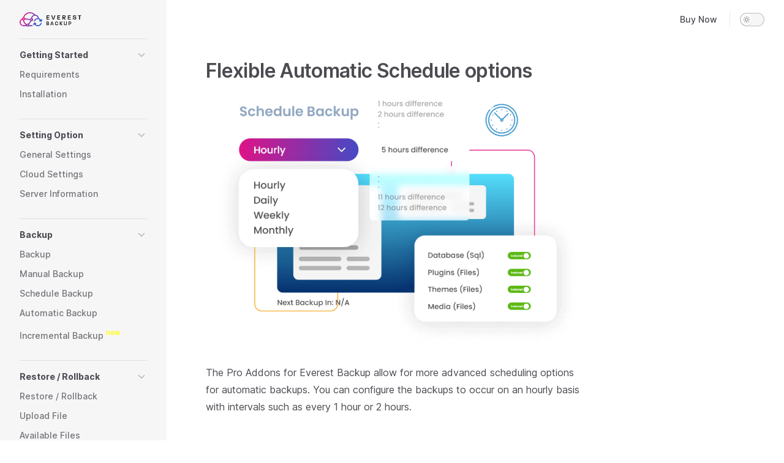

--- FILE ---
content_type: text/html; charset=utf-8
request_url: https://docs.wpeverestbackup.com/everest-backup-pro/everest-backup-pro
body_size: 4544
content:
<!DOCTYPE html>
<html lang="en-US" dir="ltr">
  <head>
    <meta charset="utf-8">
    <meta name="viewport" content="width=device-width,initial-scale=1">
    <title>Flexible Automatic Schedule options | Everest Backup Documentation</title>
    <meta name="description" content="A VitePress site">
    <link rel="preload stylesheet" href="/assets/style.d5772634.css" as="style">
    <link rel="modulepreload" href="/assets/app.6f1a91e7.js">
    <link rel="modulepreload" href="/assets/everest-backup-pro_everest-backup-pro.md.5e6c3cc3.lean.js">
    
    <script id="check-dark-light">(()=>{const e=localStorage.getItem("vitepress-theme-appearance")||"",a=window.matchMedia("(prefers-color-scheme: dark)").matches;(!e||e==="auto"?a:e==="dark")&&document.documentElement.classList.add("dark")})();</script>
  </head>
  <body>
    <div id="app"><div class="Layout" data-v-93a960b4><!--[--><!--]--><!--[--><span tabindex="-1" data-v-151f2593></span><a href="#VPContent" class="VPSkipLink visually-hidden" data-v-151f2593> Skip to content </a><!--]--><!----><header class="VPNav" data-v-93a960b4 data-v-0fa0e57d><div class="VPNavBar has-sidebar" data-v-0fa0e57d data-v-be450ad9><div class="container" data-v-be450ad9><div class="title" data-v-be450ad9><div class="VPNavBarTitle has-sidebar" data-v-be450ad9 data-v-6d2fb2d9><a class="title" href="/" data-v-6d2fb2d9><!--[--><!--]--><!--[--><!--[--><!--[--><img class="VPImage dark logo" src="/everestbackup-logo-dark.png" alt data-v-6db2186b><!--]--><!--[--><img class="VPImage light logo" src="/everest-backup-logo-light.png" alt data-v-6db2186b><!--]--><!--]--><!--]--><!----><!--[--><!--]--></a></div></div><div class="content" data-v-be450ad9><div class="curtain" data-v-be450ad9></div><div class="content-body" data-v-be450ad9><!--[--><!--]--><!----><nav aria-labelledby="main-nav-aria-label" class="VPNavBarMenu menu" data-v-be450ad9 data-v-bdedfc22><span id="main-nav-aria-label" class="visually-hidden" data-v-bdedfc22>Main Navigation</span><!--[--><!--[--><a class="VPLink link VPNavBarMenuLink" href="https://wpeverestbackup.com/pricing/" target="_blank" rel="noreferrer" data-v-bdedfc22 data-v-95f5d58b data-v-30c06bd3><!--[-->Buy Now<!--]--><!----></a><!--]--><!--]--></nav><!----><div class="VPNavBarAppearance appearance" data-v-be450ad9 data-v-da3f667a><button class="VPSwitch VPSwitchAppearance" type="button" role="switch" aria-label="toggle dark mode" aria-checked="false" data-v-da3f667a data-v-0d529b6d data-v-f3c41672><span class="check" data-v-f3c41672><span class="icon" data-v-f3c41672><!--[--><svg xmlns="http://www.w3.org/2000/svg" aria-hidden="true" focusable="false" viewbox="0 0 24 24" class="sun" data-v-0d529b6d><path d="M12,18c-3.3,0-6-2.7-6-6s2.7-6,6-6s6,2.7,6,6S15.3,18,12,18zM12,8c-2.2,0-4,1.8-4,4c0,2.2,1.8,4,4,4c2.2,0,4-1.8,4-4C16,9.8,14.2,8,12,8z"></path><path d="M12,4c-0.6,0-1-0.4-1-1V1c0-0.6,0.4-1,1-1s1,0.4,1,1v2C13,3.6,12.6,4,12,4z"></path><path d="M12,24c-0.6,0-1-0.4-1-1v-2c0-0.6,0.4-1,1-1s1,0.4,1,1v2C13,23.6,12.6,24,12,24z"></path><path d="M5.6,6.6c-0.3,0-0.5-0.1-0.7-0.3L3.5,4.9c-0.4-0.4-0.4-1,0-1.4s1-0.4,1.4,0l1.4,1.4c0.4,0.4,0.4,1,0,1.4C6.2,6.5,5.9,6.6,5.6,6.6z"></path><path d="M19.8,20.8c-0.3,0-0.5-0.1-0.7-0.3l-1.4-1.4c-0.4-0.4-0.4-1,0-1.4s1-0.4,1.4,0l1.4,1.4c0.4,0.4,0.4,1,0,1.4C20.3,20.7,20,20.8,19.8,20.8z"></path><path d="M3,13H1c-0.6,0-1-0.4-1-1s0.4-1,1-1h2c0.6,0,1,0.4,1,1S3.6,13,3,13z"></path><path d="M23,13h-2c-0.6,0-1-0.4-1-1s0.4-1,1-1h2c0.6,0,1,0.4,1,1S23.6,13,23,13z"></path><path d="M4.2,20.8c-0.3,0-0.5-0.1-0.7-0.3c-0.4-0.4-0.4-1,0-1.4l1.4-1.4c0.4-0.4,1-0.4,1.4,0s0.4,1,0,1.4l-1.4,1.4C4.7,20.7,4.5,20.8,4.2,20.8z"></path><path d="M18.4,6.6c-0.3,0-0.5-0.1-0.7-0.3c-0.4-0.4-0.4-1,0-1.4l1.4-1.4c0.4-0.4,1-0.4,1.4,0s0.4,1,0,1.4l-1.4,1.4C18.9,6.5,18.6,6.6,18.4,6.6z"></path></svg><svg xmlns="http://www.w3.org/2000/svg" aria-hidden="true" focusable="false" viewbox="0 0 24 24" class="moon" data-v-0d529b6d><path d="M12.1,22c-0.3,0-0.6,0-0.9,0c-5.5-0.5-9.5-5.4-9-10.9c0.4-4.8,4.2-8.6,9-9c0.4,0,0.8,0.2,1,0.5c0.2,0.3,0.2,0.8-0.1,1.1c-2,2.7-1.4,6.4,1.3,8.4c2.1,1.6,5,1.6,7.1,0c0.3-0.2,0.7-0.3,1.1-0.1c0.3,0.2,0.5,0.6,0.5,1c-0.2,2.7-1.5,5.1-3.6,6.8C16.6,21.2,14.4,22,12.1,22zM9.3,4.4c-2.9,1-5,3.6-5.2,6.8c-0.4,4.4,2.8,8.3,7.2,8.7c2.1,0.2,4.2-0.4,5.8-1.8c1.1-0.9,1.9-2.1,2.4-3.4c-2.5,0.9-5.3,0.5-7.5-1.1C9.2,11.4,8.1,7.7,9.3,4.4z"></path></svg><!--]--></span></span></button></div><!----><div class="VPFlyout VPNavBarExtra extra" data-v-be450ad9 data-v-66bb1f24 data-v-96001b6b><button type="button" class="button" aria-haspopup="true" aria-expanded="false" aria-label="extra navigation" data-v-96001b6b><svg xmlns="http://www.w3.org/2000/svg" aria-hidden="true" focusable="false" viewbox="0 0 24 24" class="icon" data-v-96001b6b><circle cx="12" cy="12" r="2"></circle><circle cx="19" cy="12" r="2"></circle><circle cx="5" cy="12" r="2"></circle></svg></button><div class="menu" data-v-96001b6b><div class="VPMenu" data-v-96001b6b data-v-e7ea1737><!----><!--[--><!--[--><!----><div class="group" data-v-66bb1f24><div class="item appearance" data-v-66bb1f24><p class="label" data-v-66bb1f24>Appearance</p><div class="appearance-action" data-v-66bb1f24><button class="VPSwitch VPSwitchAppearance" type="button" role="switch" aria-label="toggle dark mode" aria-checked="false" data-v-66bb1f24 data-v-0d529b6d data-v-f3c41672><span class="check" data-v-f3c41672><span class="icon" data-v-f3c41672><!--[--><svg xmlns="http://www.w3.org/2000/svg" aria-hidden="true" focusable="false" viewbox="0 0 24 24" class="sun" data-v-0d529b6d><path d="M12,18c-3.3,0-6-2.7-6-6s2.7-6,6-6s6,2.7,6,6S15.3,18,12,18zM12,8c-2.2,0-4,1.8-4,4c0,2.2,1.8,4,4,4c2.2,0,4-1.8,4-4C16,9.8,14.2,8,12,8z"></path><path d="M12,4c-0.6,0-1-0.4-1-1V1c0-0.6,0.4-1,1-1s1,0.4,1,1v2C13,3.6,12.6,4,12,4z"></path><path d="M12,24c-0.6,0-1-0.4-1-1v-2c0-0.6,0.4-1,1-1s1,0.4,1,1v2C13,23.6,12.6,24,12,24z"></path><path d="M5.6,6.6c-0.3,0-0.5-0.1-0.7-0.3L3.5,4.9c-0.4-0.4-0.4-1,0-1.4s1-0.4,1.4,0l1.4,1.4c0.4,0.4,0.4,1,0,1.4C6.2,6.5,5.9,6.6,5.6,6.6z"></path><path d="M19.8,20.8c-0.3,0-0.5-0.1-0.7-0.3l-1.4-1.4c-0.4-0.4-0.4-1,0-1.4s1-0.4,1.4,0l1.4,1.4c0.4,0.4,0.4,1,0,1.4C20.3,20.7,20,20.8,19.8,20.8z"></path><path d="M3,13H1c-0.6,0-1-0.4-1-1s0.4-1,1-1h2c0.6,0,1,0.4,1,1S3.6,13,3,13z"></path><path d="M23,13h-2c-0.6,0-1-0.4-1-1s0.4-1,1-1h2c0.6,0,1,0.4,1,1S23.6,13,23,13z"></path><path d="M4.2,20.8c-0.3,0-0.5-0.1-0.7-0.3c-0.4-0.4-0.4-1,0-1.4l1.4-1.4c0.4-0.4,1-0.4,1.4,0s0.4,1,0,1.4l-1.4,1.4C4.7,20.7,4.5,20.8,4.2,20.8z"></path><path d="M18.4,6.6c-0.3,0-0.5-0.1-0.7-0.3c-0.4-0.4-0.4-1,0-1.4l1.4-1.4c0.4-0.4,1-0.4,1.4,0s0.4,1,0,1.4l-1.4,1.4C18.9,6.5,18.6,6.6,18.4,6.6z"></path></svg><svg xmlns="http://www.w3.org/2000/svg" aria-hidden="true" focusable="false" viewbox="0 0 24 24" class="moon" data-v-0d529b6d><path d="M12.1,22c-0.3,0-0.6,0-0.9,0c-5.5-0.5-9.5-5.4-9-10.9c0.4-4.8,4.2-8.6,9-9c0.4,0,0.8,0.2,1,0.5c0.2,0.3,0.2,0.8-0.1,1.1c-2,2.7-1.4,6.4,1.3,8.4c2.1,1.6,5,1.6,7.1,0c0.3-0.2,0.7-0.3,1.1-0.1c0.3,0.2,0.5,0.6,0.5,1c-0.2,2.7-1.5,5.1-3.6,6.8C16.6,21.2,14.4,22,12.1,22zM9.3,4.4c-2.9,1-5,3.6-5.2,6.8c-0.4,4.4,2.8,8.3,7.2,8.7c2.1,0.2,4.2-0.4,5.8-1.8c1.1-0.9,1.9-2.1,2.4-3.4c-2.5,0.9-5.3,0.5-7.5-1.1C9.2,11.4,8.1,7.7,9.3,4.4z"></path></svg><!--]--></span></span></button></div></div></div><!----><!--]--><!--]--></div></div></div><!--[--><!--]--><button type="button" class="VPNavBarHamburger hamburger" aria-label="mobile navigation" aria-expanded="false" aria-controls="VPNavScreen" data-v-be450ad9 data-v-e5dd9c1c><span class="container" data-v-e5dd9c1c><span class="top" data-v-e5dd9c1c></span><span class="middle" data-v-e5dd9c1c></span><span class="bottom" data-v-e5dd9c1c></span></span></button></div></div></div></div><!----></header><div class="VPLocalNav" data-v-93a960b4 data-v-2817d72e><button class="menu" aria-expanded="false" aria-controls="VPSidebarNav" data-v-2817d72e><svg xmlns="http://www.w3.org/2000/svg" aria-hidden="true" focusable="false" viewbox="0 0 24 24" class="menu-icon" data-v-2817d72e><path d="M17,11H3c-0.6,0-1-0.4-1-1s0.4-1,1-1h14c0.6,0,1,0.4,1,1S17.6,11,17,11z"></path><path d="M21,7H3C2.4,7,2,6.6,2,6s0.4-1,1-1h18c0.6,0,1,0.4,1,1S21.6,7,21,7z"></path><path d="M21,15H3c-0.6,0-1-0.4-1-1s0.4-1,1-1h18c0.6,0,1,0.4,1,1S21.6,15,21,15z"></path><path d="M17,19H3c-0.6,0-1-0.4-1-1s0.4-1,1-1h14c0.6,0,1,0.4,1,1S17.6,19,17,19z"></path></svg><span class="menu-text" data-v-2817d72e>Menu</span></button><a class="top-link" href="#" data-v-2817d72e>Return to top</a></div><aside class="VPSidebar" data-v-93a960b4 data-v-c79ccefa><div class="curtain" data-v-c79ccefa></div><nav class="nav" id="VPSidebarNav" aria-labelledby="sidebar-aria-label" tabindex="-1" data-v-c79ccefa><span class="visually-hidden" id="sidebar-aria-label" data-v-c79ccefa> Sidebar Navigation </span><!--[--><!--]--><!--[--><div class="group" data-v-c79ccefa><section class="VPSidebarItem level-0 collapsible" data-v-c79ccefa data-v-b05232f3><div class="item" role="button" data-v-b05232f3><div class="indicator" data-v-b05232f3></div><a class="VPLink link" data-v-b05232f3 data-v-30c06bd3><!--[--><h2 class="text" data-v-b05232f3>Getting Started</h2><!--]--><!----></a><div class="caret" role="button" data-v-b05232f3><svg xmlns="http://www.w3.org/2000/svg" aria-hidden="true" focusable="false" viewbox="0 0 24 24" class="caret-icon" data-v-b05232f3><path d="M9,19c-0.3,0-0.5-0.1-0.7-0.3c-0.4-0.4-0.4-1,0-1.4l5.3-5.3L8.3,6.7c-0.4-0.4-0.4-1,0-1.4s1-0.4,1.4,0l6,6c0.4,0.4,0.4,1,0,1.4l-6,6C9.5,18.9,9.3,19,9,19z"></path></svg></div></div><div class="items" data-v-b05232f3><!--[--><div class="VPSidebarItem level-1 is-link" data-v-b05232f3 data-v-b05232f3><div class="item" data-v-b05232f3><div class="indicator" data-v-b05232f3></div><a class="VPLink link link" href="/start/requirements.html" data-v-b05232f3 data-v-30c06bd3><!--[--><p class="text" data-v-b05232f3>Requirements</p><!--]--><!----></a><!----></div><!----></div><div class="VPSidebarItem level-1 is-link" data-v-b05232f3 data-v-b05232f3><div class="item" data-v-b05232f3><div class="indicator" data-v-b05232f3></div><a class="VPLink link link" href="/start/install.html" data-v-b05232f3 data-v-30c06bd3><!--[--><p class="text" data-v-b05232f3>Installation</p><!--]--><!----></a><!----></div><!----></div><!--]--></div></section></div><div class="group" data-v-c79ccefa><section class="VPSidebarItem level-0 collapsible" data-v-c79ccefa data-v-b05232f3><div class="item" role="button" data-v-b05232f3><div class="indicator" data-v-b05232f3></div><a class="VPLink link" data-v-b05232f3 data-v-30c06bd3><!--[--><h2 class="text" data-v-b05232f3>Setting Option</h2><!--]--><!----></a><div class="caret" role="button" data-v-b05232f3><svg xmlns="http://www.w3.org/2000/svg" aria-hidden="true" focusable="false" viewbox="0 0 24 24" class="caret-icon" data-v-b05232f3><path d="M9,19c-0.3,0-0.5-0.1-0.7-0.3c-0.4-0.4-0.4-1,0-1.4l5.3-5.3L8.3,6.7c-0.4-0.4-0.4-1,0-1.4s1-0.4,1.4,0l6,6c0.4,0.4,0.4,1,0,1.4l-6,6C9.5,18.9,9.3,19,9,19z"></path></svg></div></div><div class="items" data-v-b05232f3><!--[--><div class="VPSidebarItem level-1 is-link" data-v-b05232f3 data-v-b05232f3><div class="item" data-v-b05232f3><div class="indicator" data-v-b05232f3></div><a class="VPLink link link" href="/settings/general.html" data-v-b05232f3 data-v-30c06bd3><!--[--><p class="text" data-v-b05232f3>General Settings</p><!--]--><!----></a><!----></div><!----></div><div class="VPSidebarItem level-1 is-link" data-v-b05232f3 data-v-b05232f3><div class="item" data-v-b05232f3><div class="indicator" data-v-b05232f3></div><a class="VPLink link link" href="/settings/cloud.html" data-v-b05232f3 data-v-30c06bd3><!--[--><p class="text" data-v-b05232f3>Cloud Settings</p><!--]--><!----></a><!----></div><!----></div><div class="VPSidebarItem level-1 is-link" data-v-b05232f3 data-v-b05232f3><div class="item" data-v-b05232f3><div class="indicator" data-v-b05232f3></div><a class="VPLink link link" href="/settings/info.html" data-v-b05232f3 data-v-30c06bd3><!--[--><p class="text" data-v-b05232f3>Server Information</p><!--]--><!----></a><!----></div><!----></div><!--]--></div></section></div><div class="group" data-v-c79ccefa><section class="VPSidebarItem level-0 collapsible" data-v-c79ccefa data-v-b05232f3><div class="item" role="button" data-v-b05232f3><div class="indicator" data-v-b05232f3></div><a class="VPLink link" data-v-b05232f3 data-v-30c06bd3><!--[--><h2 class="text" data-v-b05232f3>Backup</h2><!--]--><!----></a><div class="caret" role="button" data-v-b05232f3><svg xmlns="http://www.w3.org/2000/svg" aria-hidden="true" focusable="false" viewbox="0 0 24 24" class="caret-icon" data-v-b05232f3><path d="M9,19c-0.3,0-0.5-0.1-0.7-0.3c-0.4-0.4-0.4-1,0-1.4l5.3-5.3L8.3,6.7c-0.4-0.4-0.4-1,0-1.4s1-0.4,1.4,0l6,6c0.4,0.4,0.4,1,0,1.4l-6,6C9.5,18.9,9.3,19,9,19z"></path></svg></div></div><div class="items" data-v-b05232f3><!--[--><div class="VPSidebarItem level-1 is-link" data-v-b05232f3 data-v-b05232f3><div class="item" data-v-b05232f3><div class="indicator" data-v-b05232f3></div><a class="VPLink link link" href="/backup/backup.html" data-v-b05232f3 data-v-30c06bd3><!--[--><p class="text" data-v-b05232f3>Backup</p><!--]--><!----></a><!----></div><!----></div><div class="VPSidebarItem level-1 is-link" data-v-b05232f3 data-v-b05232f3><div class="item" data-v-b05232f3><div class="indicator" data-v-b05232f3></div><a class="VPLink link link" href="/backup/manualbackup.html" data-v-b05232f3 data-v-30c06bd3><!--[--><p class="text" data-v-b05232f3>Manual Backup</p><!--]--><!----></a><!----></div><!----></div><div class="VPSidebarItem level-1 is-link" data-v-b05232f3 data-v-b05232f3><div class="item" data-v-b05232f3><div class="indicator" data-v-b05232f3></div><a class="VPLink link link" href="/backup/schedulebackup.html" data-v-b05232f3 data-v-30c06bd3><!--[--><p class="text" data-v-b05232f3>Schedule Backup</p><!--]--><!----></a><!----></div><!----></div><div class="VPSidebarItem level-1 is-link" data-v-b05232f3 data-v-b05232f3><div class="item" data-v-b05232f3><div class="indicator" data-v-b05232f3></div><a class="VPLink link link" href="/backup/automaticbackup.html" data-v-b05232f3 data-v-30c06bd3><!--[--><p class="text" data-v-b05232f3>Automatic Backup</p><!--]--><!----></a><!----></div><!----></div><div class="VPSidebarItem level-1 is-link" data-v-b05232f3 data-v-b05232f3><div class="item" data-v-b05232f3><div class="indicator" data-v-b05232f3></div><a class="VPLink link link" href="/backup/incrementalbackup.html" data-v-b05232f3 data-v-30c06bd3><!--[--><p class="text" data-v-b05232f3>Incremental Backup <sup style="color: yellow">new</sup></p><!--]--><!----></a><!----></div><!----></div><!--]--></div></section></div><div class="group" data-v-c79ccefa><section class="VPSidebarItem level-0 collapsible" data-v-c79ccefa data-v-b05232f3><div class="item" role="button" data-v-b05232f3><div class="indicator" data-v-b05232f3></div><a class="VPLink link" data-v-b05232f3 data-v-30c06bd3><!--[--><h2 class="text" data-v-b05232f3>Restore / Rollback</h2><!--]--><!----></a><div class="caret" role="button" data-v-b05232f3><svg xmlns="http://www.w3.org/2000/svg" aria-hidden="true" focusable="false" viewbox="0 0 24 24" class="caret-icon" data-v-b05232f3><path d="M9,19c-0.3,0-0.5-0.1-0.7-0.3c-0.4-0.4-0.4-1,0-1.4l5.3-5.3L8.3,6.7c-0.4-0.4-0.4-1,0-1.4s1-0.4,1.4,0l6,6c0.4,0.4,0.4,1,0,1.4l-6,6C9.5,18.9,9.3,19,9,19z"></path></svg></div></div><div class="items" data-v-b05232f3><!--[--><div class="VPSidebarItem level-1 is-link" data-v-b05232f3 data-v-b05232f3><div class="item" data-v-b05232f3><div class="indicator" data-v-b05232f3></div><a class="VPLink link link" href="/restore/restore.html" data-v-b05232f3 data-v-30c06bd3><!--[--><p class="text" data-v-b05232f3>Restore / Rollback</p><!--]--><!----></a><!----></div><!----></div><div class="VPSidebarItem level-1 is-link" data-v-b05232f3 data-v-b05232f3><div class="item" data-v-b05232f3><div class="indicator" data-v-b05232f3></div><a class="VPLink link link" href="/restore/uploadfile.html" data-v-b05232f3 data-v-30c06bd3><!--[--><p class="text" data-v-b05232f3>Upload File</p><!--]--><!----></a><!----></div><!----></div><div class="VPSidebarItem level-1 is-link" data-v-b05232f3 data-v-b05232f3><div class="item" data-v-b05232f3><div class="indicator" data-v-b05232f3></div><a class="VPLink link link" href="/restore/availablefiles.html" data-v-b05232f3 data-v-30c06bd3><!--[--><p class="text" data-v-b05232f3>Available Files</p><!--]--><!----></a><!----></div><!----></div><div class="VPSidebarItem level-1 is-link" data-v-b05232f3 data-v-b05232f3><div class="item" data-v-b05232f3><div class="indicator" data-v-b05232f3></div><a class="VPLink link link" href="/restore/cloud-history.html" data-v-b05232f3 data-v-30c06bd3><!--[--><p class="text" data-v-b05232f3>Restore From Cloud</p><!--]--><!----></a><!----></div><!----></div><!--]--></div></section></div><div class="group" data-v-c79ccefa><section class="VPSidebarItem level-0 collapsible" data-v-c79ccefa data-v-b05232f3><div class="item" role="button" data-v-b05232f3><div class="indicator" data-v-b05232f3></div><a class="VPLink link" data-v-b05232f3 data-v-30c06bd3><!--[--><h2 class="text" data-v-b05232f3>Migration / Clone</h2><!--]--><!----></a><div class="caret" role="button" data-v-b05232f3><svg xmlns="http://www.w3.org/2000/svg" aria-hidden="true" focusable="false" viewbox="0 0 24 24" class="caret-icon" data-v-b05232f3><path d="M9,19c-0.3,0-0.5-0.1-0.7-0.3c-0.4-0.4-0.4-1,0-1.4l5.3-5.3L8.3,6.7c-0.4-0.4-0.4-1,0-1.4s1-0.4,1.4,0l6,6c0.4,0.4,0.4,1,0,1.4l-6,6C9.5,18.9,9.3,19,9,19z"></path></svg></div></div><div class="items" data-v-b05232f3><!--[--><div class="VPSidebarItem level-1 is-link" data-v-b05232f3 data-v-b05232f3><div class="item" data-v-b05232f3><div class="indicator" data-v-b05232f3></div><a class="VPLink link link" href="/migration/migration.html" data-v-b05232f3 data-v-30c06bd3><!--[--><p class="text" data-v-b05232f3>What is Migration </p><!--]--><!----></a><!----></div><!----></div><div class="VPSidebarItem level-1 is-link" data-v-b05232f3 data-v-b05232f3><div class="item" data-v-b05232f3><div class="indicator" data-v-b05232f3></div><a class="VPLink link link" href="/migration/clone.html" data-v-b05232f3 data-v-30c06bd3><!--[--><p class="text" data-v-b05232f3>What is Cloning </p><!--]--><!----></a><!----></div><!----></div><div class="VPSidebarItem level-1 is-link" data-v-b05232f3 data-v-b05232f3><div class="item" data-v-b05232f3><div class="indicator" data-v-b05232f3></div><a class="VPLink link link" href="/migration/migration-key.html" data-v-b05232f3 data-v-30c06bd3><!--[--><p class="text" data-v-b05232f3>What is Migration Key </p><!--]--><!----></a><!----></div><!----></div><div class="VPSidebarItem level-1 is-link" data-v-b05232f3 data-v-b05232f3><div class="item" data-v-b05232f3><div class="indicator" data-v-b05232f3></div><a class="VPLink link link" href="/migration/migration-detail.html" data-v-b05232f3 data-v-30c06bd3><!--[--><p class="text" data-v-b05232f3>Migration / Clone</p><!--]--><!----></a><!----></div><!----></div><!--]--></div></section></div><div class="group" data-v-c79ccefa><section class="VPSidebarItem level-0 collapsible" data-v-c79ccefa data-v-b05232f3><div class="item" role="button" data-v-b05232f3><div class="indicator" data-v-b05232f3></div><a class="VPLink link" data-v-b05232f3 data-v-30c06bd3><!--[--><h2 class="text" data-v-b05232f3>Cloud Integration</h2><!--]--><!----></a><div class="caret" role="button" data-v-b05232f3><svg xmlns="http://www.w3.org/2000/svg" aria-hidden="true" focusable="false" viewbox="0 0 24 24" class="caret-icon" data-v-b05232f3><path d="M9,19c-0.3,0-0.5-0.1-0.7-0.3c-0.4-0.4-0.4-1,0-1.4l5.3-5.3L8.3,6.7c-0.4-0.4-0.4-1,0-1.4s1-0.4,1.4,0l6,6c0.4,0.4,0.4,1,0,1.4l-6,6C9.5,18.9,9.3,19,9,19z"></path></svg></div></div><div class="items" data-v-b05232f3><!--[--><div class="VPSidebarItem level-1 is-link" data-v-b05232f3 data-v-b05232f3><div class="item" data-v-b05232f3><div class="indicator" data-v-b05232f3></div><a class="VPLink link link" href="/cloud-addons/upload.html" data-v-b05232f3 data-v-30c06bd3><!--[--><p class="text" data-v-b05232f3>Upload to Cloud</p><!--]--><!----></a><!----></div><!----></div><div class="VPSidebarItem level-1 is-link" data-v-b05232f3 data-v-b05232f3><div class="item" data-v-b05232f3><div class="indicator" data-v-b05232f3></div><a class="VPLink link link" href="/cloud-addons/googledrive.html" data-v-b05232f3 data-v-30c06bd3><!--[--><p class="text" data-v-b05232f3>Google Drive</p><!--]--><!----></a><!----></div><!----></div><div class="VPSidebarItem level-1 is-link" data-v-b05232f3 data-v-b05232f3><div class="item" data-v-b05232f3><div class="indicator" data-v-b05232f3></div><a class="VPLink link link" href="/cloud-addons/dropbox.html" data-v-b05232f3 data-v-30c06bd3><!--[--><p class="text" data-v-b05232f3>Dropbox</p><!--]--><!----></a><!----></div><!----></div><div class="VPSidebarItem level-1 is-link" data-v-b05232f3 data-v-b05232f3><div class="item" data-v-b05232f3><div class="indicator" data-v-b05232f3></div><a class="VPLink link link" href="/cloud-addons/onedrive.html" data-v-b05232f3 data-v-30c06bd3><!--[--><p class="text" data-v-b05232f3>OneDrive</p><!--]--><!----></a><!----></div><!----></div><div class="VPSidebarItem level-1 is-link" data-v-b05232f3 data-v-b05232f3><div class="item" data-v-b05232f3><div class="indicator" data-v-b05232f3></div><a class="VPLink link link" href="/cloud-addons/pcloud.html" data-v-b05232f3 data-v-30c06bd3><!--[--><p class="text" data-v-b05232f3>pCloud</p><!--]--><!----></a><!----></div><!----></div><div class="VPSidebarItem level-1 is-link" data-v-b05232f3 data-v-b05232f3><div class="item" data-v-b05232f3><div class="indicator" data-v-b05232f3></div><a class="VPLink link link" href="/cloud-addons/amazon-s3.html" data-v-b05232f3 data-v-30c06bd3><!--[--><p class="text" data-v-b05232f3>Amazon s3</p><!--]--><!----></a><!----></div><!----></div><div class="VPSidebarItem level-1 is-link" data-v-b05232f3 data-v-b05232f3><div class="item" data-v-b05232f3><div class="indicator" data-v-b05232f3></div><a class="VPLink link link" href="/cloud-addons/backblaze.html" data-v-b05232f3 data-v-30c06bd3><!--[--><p class="text" data-v-b05232f3>Backblaze</p><!--]--><!----></a><!----></div><!----></div><div class="VPSidebarItem level-1 is-link" data-v-b05232f3 data-v-b05232f3><div class="item" data-v-b05232f3><div class="indicator" data-v-b05232f3></div><a class="VPLink link link" href="/cloud-addons/s3-client.html" data-v-b05232f3 data-v-30c06bd3><!--[--><p class="text" data-v-b05232f3>S3-Client <sup style="color: yellow">new</sup></p><!--]--><!----></a><!----></div><!----></div><div class="VPSidebarItem level-1 is-link" data-v-b05232f3 data-v-b05232f3><div class="item" data-v-b05232f3><div class="indicator" data-v-b05232f3></div><a class="VPLink link link" href="/cloud-addons/ftp.html" data-v-b05232f3 data-v-30c06bd3><!--[--><p class="text" data-v-b05232f3>SFTP and FTPS <sup style="color: yellow">new</sup></p><!--]--><!----></a><!----></div><!----></div><!--]--></div></section></div><div class="group" data-v-c79ccefa><section class="VPSidebarItem level-0 collapsible" data-v-c79ccefa data-v-b05232f3><div class="item" role="button" data-v-b05232f3><div class="indicator" data-v-b05232f3></div><a class="VPLink link" data-v-b05232f3 data-v-30c06bd3><!--[--><h2 class="text" data-v-b05232f3>Auto Delete Backup From Cloud</h2><!--]--><!----></a><div class="caret" role="button" data-v-b05232f3><svg xmlns="http://www.w3.org/2000/svg" aria-hidden="true" focusable="false" viewbox="0 0 24 24" class="caret-icon" data-v-b05232f3><path d="M9,19c-0.3,0-0.5-0.1-0.7-0.3c-0.4-0.4-0.4-1,0-1.4l5.3-5.3L8.3,6.7c-0.4-0.4-0.4-1,0-1.4s1-0.4,1.4,0l6,6c0.4,0.4,0.4,1,0,1.4l-6,6C9.5,18.9,9.3,19,9,19z"></path></svg></div></div><div class="items" data-v-b05232f3><!--[--><div class="VPSidebarItem level-1 is-link" data-v-b05232f3 data-v-b05232f3><div class="item" data-v-b05232f3><div class="indicator" data-v-b05232f3></div><a class="VPLink link link" href="/auto-cleanup/auto-delete.html" data-v-b05232f3 data-v-30c06bd3><!--[--><p class="text" data-v-b05232f3>Auto Delete</p><!--]--><!----></a><!----></div><!----></div><!--]--></div></section></div><div class="group" data-v-c79ccefa><section class="VPSidebarItem level-0 collapsible has-active" data-v-c79ccefa data-v-b05232f3><div class="item" role="button" data-v-b05232f3><div class="indicator" data-v-b05232f3></div><a class="VPLink link" data-v-b05232f3 data-v-30c06bd3><!--[--><h2 class="text" data-v-b05232f3>Everest Backup Pro</h2><!--]--><!----></a><div class="caret" role="button" data-v-b05232f3><svg xmlns="http://www.w3.org/2000/svg" aria-hidden="true" focusable="false" viewbox="0 0 24 24" class="caret-icon" data-v-b05232f3><path d="M9,19c-0.3,0-0.5-0.1-0.7-0.3c-0.4-0.4-0.4-1,0-1.4l5.3-5.3L8.3,6.7c-0.4-0.4-0.4-1,0-1.4s1-0.4,1.4,0l6,6c0.4,0.4,0.4,1,0,1.4l-6,6C9.5,18.9,9.3,19,9,19z"></path></svg></div></div><div class="items" data-v-b05232f3><!--[--><div class="VPSidebarItem level-1 is-link is-active has-active" data-v-b05232f3 data-v-b05232f3><div class="item" data-v-b05232f3><div class="indicator" data-v-b05232f3></div><a class="VPLink link link" href="/everest-backup-pro/everest-backup-pro.html" data-v-b05232f3 data-v-30c06bd3><!--[--><p class="text" data-v-b05232f3>Flexible Schedule</p><!--]--><!----></a><!----></div><!----></div><div class="VPSidebarItem level-1 is-link" data-v-b05232f3 data-v-b05232f3><div class="item" data-v-b05232f3><div class="indicator" data-v-b05232f3></div><a class="VPLink link link" href="/everest-backup-pro/reporting.html" data-v-b05232f3 data-v-30c06bd3><!--[--><p class="text" data-v-b05232f3>Reporting</p><!--]--><!----></a><!----></div><!----></div><div class="VPSidebarItem level-1 is-link" data-v-b05232f3 data-v-b05232f3><div class="item" data-v-b05232f3><div class="indicator" data-v-b05232f3></div><a class="VPLink link link" href="/everest-backup-pro/automatic-backup.html" data-v-b05232f3 data-v-30c06bd3><!--[--><p class="text" data-v-b05232f3>Automation</p><!--]--><!----></a><!----></div><!----></div><div class="VPSidebarItem level-1 is-link" data-v-b05232f3 data-v-b05232f3><div class="item" data-v-b05232f3><div class="indicator" data-v-b05232f3></div><a class="VPLink link link" href="/everest-backup-pro/exclude-thumbnails.html" data-v-b05232f3 data-v-30c06bd3><!--[--><p class="text" data-v-b05232f3>Exclude Thumbnails</p><!--]--><!----></a><!----></div><!----></div><div class="VPSidebarItem level-1 is-link" data-v-b05232f3 data-v-b05232f3><div class="item" data-v-b05232f3><div class="indicator" data-v-b05232f3></div><a class="VPLink link link" href="/everest-backup-pro/premium-addons.html" data-v-b05232f3 data-v-30c06bd3><!--[--><p class="text" data-v-b05232f3>Premium Addons</p><!--]--><!----></a><!----></div><!----></div><div class="VPSidebarItem level-1 is-link" data-v-b05232f3 data-v-b05232f3><div class="item" data-v-b05232f3><div class="indicator" data-v-b05232f3></div><a class="VPLink link link" href="/everest-backup-pro/data-encryption.html" data-v-b05232f3 data-v-30c06bd3><!--[--><p class="text" data-v-b05232f3>Encrypted Backup</p><!--]--><!----></a><!----></div><!----></div><!--]--></div></section></div><div class="group" data-v-c79ccefa><section class="VPSidebarItem level-0 collapsible" data-v-c79ccefa data-v-b05232f3><div class="item" role="button" data-v-b05232f3><div class="indicator" data-v-b05232f3></div><a class="VPLink link" data-v-b05232f3 data-v-30c06bd3><!--[--><h2 class="text" data-v-b05232f3>Multisite</h2><!--]--><!----></a><div class="caret" role="button" data-v-b05232f3><svg xmlns="http://www.w3.org/2000/svg" aria-hidden="true" focusable="false" viewbox="0 0 24 24" class="caret-icon" data-v-b05232f3><path d="M9,19c-0.3,0-0.5-0.1-0.7-0.3c-0.4-0.4-0.4-1,0-1.4l5.3-5.3L8.3,6.7c-0.4-0.4-0.4-1,0-1.4s1-0.4,1.4,0l6,6c0.4,0.4,0.4,1,0,1.4l-6,6C9.5,18.9,9.3,19,9,19z"></path></svg></div></div><div class="items" data-v-b05232f3><!--[--><div class="VPSidebarItem level-1 is-link" data-v-b05232f3 data-v-b05232f3><div class="item" data-v-b05232f3><div class="indicator" data-v-b05232f3></div><a class="VPLink link link" href="/multisite/multisite-to-multisite.html" data-v-b05232f3 data-v-30c06bd3><!--[--><p class="text" data-v-b05232f3>Multisite to Multisite</p><!--]--><!----></a><!----></div><!----></div><div class="VPSidebarItem level-1 is-link" data-v-b05232f3 data-v-b05232f3><div class="item" data-v-b05232f3><div class="indicator" data-v-b05232f3></div><a class="VPLink link link" href="/multisite/subsite-to-singlesite.html" data-v-b05232f3 data-v-30c06bd3><!--[--><p class="text" data-v-b05232f3>SubSite to SingleSite</p><!--]--><!----></a><!----></div><!----></div><div class="VPSidebarItem level-1 is-link" data-v-b05232f3 data-v-b05232f3><div class="item" data-v-b05232f3><div class="indicator" data-v-b05232f3></div><a class="VPLink link link" href="/multisite/singlesite-to-subsite.html" data-v-b05232f3 data-v-30c06bd3><!--[--><p class="text" data-v-b05232f3>SingleSite to Subsite</p><!--]--><!----></a><!----></div><!----></div><!--]--></div></section></div><div class="group" data-v-c79ccefa><section class="VPSidebarItem level-0 collapsible" data-v-c79ccefa data-v-b05232f3><div class="item" role="button" data-v-b05232f3><div class="indicator" data-v-b05232f3></div><a class="VPLink link" data-v-b05232f3 data-v-30c06bd3><!--[--><h2 class="text" data-v-b05232f3>WP CLI</h2><!--]--><!----></a><div class="caret" role="button" data-v-b05232f3><svg xmlns="http://www.w3.org/2000/svg" aria-hidden="true" focusable="false" viewbox="0 0 24 24" class="caret-icon" data-v-b05232f3><path d="M9,19c-0.3,0-0.5-0.1-0.7-0.3c-0.4-0.4-0.4-1,0-1.4l5.3-5.3L8.3,6.7c-0.4-0.4-0.4-1,0-1.4s1-0.4,1.4,0l6,6c0.4,0.4,0.4,1,0,1.4l-6,6C9.5,18.9,9.3,19,9,19z"></path></svg></div></div><div class="items" data-v-b05232f3><!--[--><div class="VPSidebarItem level-1 is-link" data-v-b05232f3 data-v-b05232f3><div class="item" data-v-b05232f3><div class="indicator" data-v-b05232f3></div><a class="VPLink link link" href="/wp-cli/commands.html" data-v-b05232f3 data-v-30c06bd3><!--[--><p class="text" data-v-b05232f3>Commands</p><!--]--><!----></a><!----></div><!----></div><!--]--></div></section></div><div class="group" data-v-c79ccefa><section class="VPSidebarItem level-0 collapsible" data-v-c79ccefa data-v-b05232f3><div class="item" role="button" data-v-b05232f3><div class="indicator" data-v-b05232f3></div><a class="VPLink link" data-v-b05232f3 data-v-30c06bd3><!--[--><h2 class="text" data-v-b05232f3>Logs</h2><!--]--><!----></a><div class="caret" role="button" data-v-b05232f3><svg xmlns="http://www.w3.org/2000/svg" aria-hidden="true" focusable="false" viewbox="0 0 24 24" class="caret-icon" data-v-b05232f3><path d="M9,19c-0.3,0-0.5-0.1-0.7-0.3c-0.4-0.4-0.4-1,0-1.4l5.3-5.3L8.3,6.7c-0.4-0.4-0.4-1,0-1.4s1-0.4,1.4,0l6,6c0.4,0.4,0.4,1,0,1.4l-6,6C9.5,18.9,9.3,19,9,19z"></path></svg></div></div><div class="items" data-v-b05232f3><!--[--><div class="VPSidebarItem level-1 is-link" data-v-b05232f3 data-v-b05232f3><div class="item" data-v-b05232f3><div class="indicator" data-v-b05232f3></div><a class="VPLink link link" href="/logs/logs.html" data-v-b05232f3 data-v-30c06bd3><!--[--><p class="text" data-v-b05232f3>Logs</p><!--]--><!----></a><!----></div><!----></div><!--]--></div></section></div><div class="group" data-v-c79ccefa><section class="VPSidebarItem level-0 collapsible" data-v-c79ccefa data-v-b05232f3><div class="item" role="button" data-v-b05232f3><div class="indicator" data-v-b05232f3></div><a class="VPLink link" data-v-b05232f3 data-v-30c06bd3><!--[--><h2 class="text" data-v-b05232f3>Developer</h2><!--]--><!----></a><div class="caret" role="button" data-v-b05232f3><svg xmlns="http://www.w3.org/2000/svg" aria-hidden="true" focusable="false" viewbox="0 0 24 24" class="caret-icon" data-v-b05232f3><path d="M9,19c-0.3,0-0.5-0.1-0.7-0.3c-0.4-0.4-0.4-1,0-1.4l5.3-5.3L8.3,6.7c-0.4-0.4-0.4-1,0-1.4s1-0.4,1.4,0l6,6c0.4,0.4,0.4,1,0,1.4l-6,6C9.5,18.9,9.3,19,9,19z"></path></svg></div></div><div class="items" data-v-b05232f3><!--[--><div class="VPSidebarItem level-1 is-link" data-v-b05232f3 data-v-b05232f3><div class="item" data-v-b05232f3><div class="indicator" data-v-b05232f3></div><a class="VPLink link link" href="/developer/hooks.html" data-v-b05232f3 data-v-30c06bd3><!--[--><p class="text" data-v-b05232f3>Hooks</p><!--]--><!----></a><!----></div><!----></div><!--]--></div></section></div><div class="group" data-v-c79ccefa><section class="VPSidebarItem level-0 collapsible" data-v-c79ccefa data-v-b05232f3><div class="item" role="button" data-v-b05232f3><div class="indicator" data-v-b05232f3></div><a class="VPLink link" data-v-b05232f3 data-v-30c06bd3><!--[--><h2 class="text" data-v-b05232f3>Support</h2><!--]--><!----></a><div class="caret" role="button" data-v-b05232f3><svg xmlns="http://www.w3.org/2000/svg" aria-hidden="true" focusable="false" viewbox="0 0 24 24" class="caret-icon" data-v-b05232f3><path d="M9,19c-0.3,0-0.5-0.1-0.7-0.3c-0.4-0.4-0.4-1,0-1.4l5.3-5.3L8.3,6.7c-0.4-0.4-0.4-1,0-1.4s1-0.4,1.4,0l6,6c0.4,0.4,0.4,1,0,1.4l-6,6C9.5,18.9,9.3,19,9,19z"></path></svg></div></div><div class="items" data-v-b05232f3><!--[--><div class="VPSidebarItem level-1 is-link" data-v-b05232f3 data-v-b05232f3><div class="item" data-v-b05232f3><div class="indicator" data-v-b05232f3></div><a class="VPLink link link" href="/support/changelog.html" data-v-b05232f3 data-v-30c06bd3><!--[--><p class="text" data-v-b05232f3>Change logs</p><!--]--><!----></a><!----></div><!----></div><div class="VPSidebarItem level-1 is-link" data-v-b05232f3 data-v-b05232f3><div class="item" data-v-b05232f3><div class="indicator" data-v-b05232f3></div><a class="VPLink link link" href="/support/contact.html" data-v-b05232f3 data-v-30c06bd3><!--[--><p class="text" data-v-b05232f3>Contact</p><!--]--><!----></a><!----></div><!----></div><!--]--></div></section></div><!--]--><!--[--><!--]--></nav></aside><div class="VPContent has-sidebar" id="VPContent" data-v-93a960b4 data-v-0bd490fb><div class="VPDoc has-sidebar has-aside" data-v-0bd490fb data-v-c5936a1e><div class="container" data-v-c5936a1e><div class="aside" data-v-c5936a1e><div class="aside-curtain" data-v-c5936a1e></div><div class="aside-container" data-v-c5936a1e><div class="aside-content" data-v-c5936a1e><div class="VPDocAside" data-v-c5936a1e data-v-cdc66372><!--[--><!--]--><!--[--><!--]--><div class="VPDocAsideOutline" data-v-cdc66372 data-v-5dd9d5f6><div class="content" data-v-5dd9d5f6><div class="outline-marker" data-v-5dd9d5f6></div><div class="outline-title" data-v-5dd9d5f6>On this page</div><nav aria-labelledby="doc-outline-aria-label" data-v-5dd9d5f6><span class="visually-hidden" id="doc-outline-aria-label" data-v-5dd9d5f6> Table of Contents for current page </span><ul class="root" data-v-5dd9d5f6 data-v-1188541a><!--[--><!--]--></ul></nav></div></div><!--[--><!--]--><div class="spacer" data-v-cdc66372></div><!--[--><!--]--><!----><!--[--><!--]--><!--[--><!--]--></div></div></div></div><div class="content" data-v-c5936a1e><div class="content-container" data-v-c5936a1e><!--[--><!--]--><main class="main" data-v-c5936a1e><div style="position:relative;" class="vp-doc _everest-backup-pro_everest-backup-pro" data-v-c5936a1e><div><h1 id="flexible-automatic-schedule-options" tabindex="-1">Flexible Automatic Schedule options <a class="header-anchor" href="#flexible-automatic-schedule-options" aria-hidden="true">#</a></h1><p><img src="/assets/auto-scheduleoption-img.8c028404.png" alt="types-of-backups"></p><p>The Pro Addons for Everest Backup allow for more advanced scheduling options for automatic backups. You can configure the backups to occur on an hourly basis with intervals such as every 1 hour or 2 hours.</p></div></div></main><!--[--><!--]--><footer class="VPDocFooter" data-v-c5936a1e data-v-e033cd21><!----><div class="prev-next" data-v-e033cd21><div class="pager" data-v-e033cd21><a class="pager-link prev" href="/auto-cleanup/auto-delete.html" data-v-e033cd21><span class="desc" data-v-e033cd21>Previous page</span><span class="title" data-v-e033cd21>Auto Delete</span></a></div><div class="has-prev pager" data-v-e033cd21><a class="pager-link next" href="/everest-backup-pro/reporting.html" data-v-e033cd21><span class="desc" data-v-e033cd21>Next page</span><span class="title" data-v-e033cd21>Reporting</span></a></div></div></footer><!--[--><!--]--></div></div></div></div></div><footer class="VPFooter has-sidebar" data-v-93a960b4 data-v-d24360a6><div class="container" data-v-d24360a6><p class="message" data-v-d24360a6>Everest Backup Footer</p><p class="copyright" data-v-d24360a6>Copyright © 2022 Everest Themes</p></div></footer><!--[--><!--]--></div></div>
    <script>__VP_HASH_MAP__ = JSON.parse("{\"everest-backup-pro_everest-backup-pro.md\":\"5e6c3cc3\",\"auto-cleanup_auto-delete.md\":\"15c61194\",\"backup_automaticbackup.md\":\"0b5e0c71\",\"backup_backup.md\":\"e3a4668d\",\"backup_manualbackup.md\":\"5c4b8689\",\"backup_schedulebackup.md\":\"338ba46c\",\"cloud-addons_amazon-s3.md\":\"caf964d7\",\"cloud-addons_backblaze.md\":\"2260918e\",\"cloud-addons_dropbox.md\":\"20eab58d\",\"cloud-addons_ftp.md\":\"cddc2a05\",\"cloud-addons_googledrive.md\":\"e3e0f109\",\"cloud-addons_onedrive.md\":\"2c9112d1\",\"cloud-addons_pcloud.md\":\"b0aa4744\",\"cloud-addons_s3-client.md\":\"5ba6b015\",\"cloud-addons_upload.md\":\"8664ae27\",\"backup_incrementalbackup.md\":\"dc2737ce\",\"logs_logs.md\":\"a9fe4116\",\"migration_clone.md\":\"40305d91\",\"migration_migration-detail.md\":\"0f71ae5e\",\"migration_migration-key.md\":\"b7f4a929\",\"migration_migration.md\":\"dd60ffdc\",\"restore_availablefiles.md\":\"8aa330b6\",\"multisite_singlesite-to-subsite.md\":\"e7290470\",\"multisite_subsite-to-singlesite.md\":\"bbe268d4\",\"restore_cloud-history.md\":\"ac91fd70\",\"restore_restore.md\":\"c229df83\",\"settings_general.md\":\"5b815a22\",\"settings_info.md\":\"11df56a6\",\"start_install.md\":\"fc52222d\",\"start_requirements.md\":\"4eea38d8\",\"support_changelog.md\":\"b5b39bbc\",\"everest-backup-pro_exclude-thumbnails.md\":\"ce2bd269\",\"multisite_multisite-to-multisite.md\":\"abf697df\",\"everest-backup-pro_premium-addons.md\":\"bb1cebbd\",\"everest-backup-pro_reporting.md\":\"b45c4e61\",\"everest-backup-pro_data-encryption.md\":\"ab0f19ef\",\"wp-cli_commands.md\":\"c83d12ae\",\"developer_hooks.md\":\"bf5ad0dc\",\"everest-backup-pro_automatic-backup.md\":\"61024818\",\"support_contact.md\":\"5d973209\",\"index.md\":\"9c8fc591\",\"restore_uploadfile.md\":\"f66e4f86\",\"settings_cloud.md\":\"aeebd605\"}")</script>
    <script type="module" async src="/assets/app.6f1a91e7.js"></script>
    
  </body>
</html>

--- FILE ---
content_type: application/javascript
request_url: https://docs.wpeverestbackup.com/assets/everest-backup-pro_everest-backup-pro.md.5e6c3cc3.lean.js
body_size: 70
content:
import{_ as o,c as t,o as s,b as e,d as a}from"./app.6f1a91e7.js";const c="/assets/auto-scheduleoption-img.8c028404.png",v=JSON.parse('{"title":"Flexible Automatic Schedule options","description":"","frontmatter":{},"headers":[],"relativePath":"everest-backup-pro/everest-backup-pro.md"}'),r={name:"everest-backup-pro/everest-backup-pro.md"},n=e("h1",{id:"flexible-automatic-schedule-options",tabindex:"-1"},[a("Flexible Automatic Schedule options "),e("a",{class:"header-anchor",href:"#flexible-automatic-schedule-options","aria-hidden":"true"},"#")],-1),i=e("p",null,[e("img",{src:c,alt:"types-of-backups"})],-1),u=e("p",null,"The Pro Addons for Everest Backup allow for more advanced scheduling options for automatic backups. You can configure the backups to occur on an hourly basis with intervals such as every 1 hour or 2 hours.",-1),p=[n,i,u];function l(d,h,_,m,f,b){return s(),t("div",null,p)}const x=o(r,[["render",l]]);export{v as __pageData,x as default};


--- FILE ---
content_type: application/javascript
request_url: https://docs.wpeverestbackup.com/assets/app.6f1a91e7.js
body_size: 51697
content:
function Hs(e,t){const n=Object.create(null),s=e.split(",");for(let o=0;o<s.length;o++)n[s[o]]=!0;return t?o=>!!n[o.toLowerCase()]:o=>!!n[o]}function Rs(e){if(q(e)){const t={};for(let n=0;n<e.length;n++){const s=e[n],o=xe(s)?Fr(s):Rs(s);if(o)for(const i in o)t[i]=o[i]}return t}else{if(xe(e))return e;if(me(e))return e}}const Nr=/;(?![^(]*\))/g,Br=/:([^]+)/,Or=/\/\*.*?\*\//gs;function Fr(e){const t={};return e.replace(Or,"").split(Nr).forEach(n=>{if(n){const s=n.split(Br);s.length>1&&(t[s[0].trim()]=s[1].trim())}}),t}function ve(e){let t="";if(xe(e))t=e;else if(q(e))for(let n=0;n<e.length;n++){const s=ve(e[n]);s&&(t+=s+" ")}else if(me(e))for(const n in e)e[n]&&(t+=n+" ");return t.trim()}const Hr="itemscope,allowfullscreen,formnovalidate,ismap,nomodule,novalidate,readonly",Rr=Hs(Hr);function hi(e){return!!e||e===""}const ae=e=>xe(e)?e:e==null?"":q(e)||me(e)&&(e.toString===mi||!Z(e.toString))?JSON.stringify(e,pi,2):String(e),pi=(e,t)=>t&&t.__v_isRef?pi(e,t.value):Ft(t)?{[`Map(${t.size})`]:[...t.entries()].reduce((n,[s,o])=>(n[`${s} =>`]=o,n),{})}:_i(t)?{[`Set(${t.size})`]:[...t.values()]}:me(t)&&!q(t)&&!gi(t)?String(t):t,ge={},Ot=[],Ke=()=>{},Dr=()=>!1,Ur=/^on[^a-z]/,mn=e=>Ur.test(e),Ds=e=>e.startsWith("onUpdate:"),we=Object.assign,Us=(e,t)=>{const n=e.indexOf(t);n>-1&&e.splice(n,1)},zr=Object.prototype.hasOwnProperty,ie=(e,t)=>zr.call(e,t),q=Array.isArray,Ft=e=>jn(e)==="[object Map]",_i=e=>jn(e)==="[object Set]",Z=e=>typeof e=="function",xe=e=>typeof e=="string",zs=e=>typeof e=="symbol",me=e=>e!==null&&typeof e=="object",vi=e=>me(e)&&Z(e.then)&&Z(e.catch),mi=Object.prototype.toString,jn=e=>mi.call(e),jr=e=>jn(e).slice(8,-1),gi=e=>jn(e)==="[object Object]",js=e=>xe(e)&&e!=="NaN"&&e[0]!=="-"&&""+parseInt(e,10)===e,tn=Hs(",key,ref,ref_for,ref_key,onVnodeBeforeMount,onVnodeMounted,onVnodeBeforeUpdate,onVnodeUpdated,onVnodeBeforeUnmount,onVnodeUnmounted"),Kn=e=>{const t=Object.create(null);return n=>t[n]||(t[n]=e(n))},Kr=/-(\w)/g,Je=Kn(e=>e.replace(Kr,(t,n)=>n?n.toUpperCase():"")),Wr=/\B([A-Z])/g,Yt=Kn(e=>e.replace(Wr,"-$1").toLowerCase()),Wn=Kn(e=>e.charAt(0).toUpperCase()+e.slice(1)),cs=Kn(e=>e?`on${Wn(e)}`:""),an=(e,t)=>!Object.is(e,t),us=(e,t)=>{for(let n=0;n<e.length;n++)e[n](t)},Mn=(e,t,n)=>{Object.defineProperty(e,t,{configurable:!0,enumerable:!1,value:n})},qr=e=>{const t=parseFloat(e);return isNaN(t)?e:t},Gr=e=>{const t=xe(e)?Number(e):NaN;return isNaN(t)?e:t};let ko;const Yr=()=>ko||(ko=typeof globalThis<"u"?globalThis:typeof self<"u"?self:typeof window<"u"?window:typeof global<"u"?global:{});let Ne;class Qr{constructor(t=!1){this.detached=t,this._active=!0,this.effects=[],this.cleanups=[],this.parent=Ne,!t&&Ne&&(this.index=(Ne.scopes||(Ne.scopes=[])).push(this)-1)}get active(){return this._active}run(t){if(this._active){const n=Ne;try{return Ne=this,t()}finally{Ne=n}}}on(){Ne=this}off(){Ne=this.parent}stop(t){if(this._active){let n,s;for(n=0,s=this.effects.length;n<s;n++)this.effects[n].stop();for(n=0,s=this.cleanups.length;n<s;n++)this.cleanups[n]();if(this.scopes)for(n=0,s=this.scopes.length;n<s;n++)this.scopes[n].stop(!0);if(!this.detached&&this.parent&&!t){const o=this.parent.scopes.pop();o&&o!==this&&(this.parent.scopes[this.index]=o,o.index=this.index)}this.parent=void 0,this._active=!1}}}function Xr(e,t=Ne){t&&t.active&&t.effects.push(e)}function bi(){return Ne}function Jr(e){Ne&&Ne.cleanups.push(e)}const Ks=e=>{const t=new Set(e);return t.w=0,t.n=0,t},yi=e=>(e.w&pt)>0,xi=e=>(e.n&pt)>0,Zr=({deps:e})=>{if(e.length)for(let t=0;t<e.length;t++)e[t].w|=pt},el=e=>{const{deps:t}=e;if(t.length){let n=0;for(let s=0;s<t.length;s++){const o=t[s];yi(o)&&!xi(o)?o.delete(e):t[n++]=o,o.w&=~pt,o.n&=~pt}t.length=n}},ys=new WeakMap;let en=0,pt=1;const xs=30;let ze;const Lt=Symbol(""),ks=Symbol("");class Ws{constructor(t,n=null,s){this.fn=t,this.scheduler=n,this.active=!0,this.deps=[],this.parent=void 0,Xr(this,s)}run(){if(!this.active)return this.fn();let t=ze,n=dt;for(;t;){if(t===this)return;t=t.parent}try{return this.parent=ze,ze=this,dt=!0,pt=1<<++en,en<=xs?Zr(this):wo(this),this.fn()}finally{en<=xs&&el(this),pt=1<<--en,ze=this.parent,dt=n,this.parent=void 0,this.deferStop&&this.stop()}}stop(){ze===this?this.deferStop=!0:this.active&&(wo(this),this.onStop&&this.onStop(),this.active=!1)}}function wo(e){const{deps:t}=e;if(t.length){for(let n=0;n<t.length;n++)t[n].delete(e);t.length=0}}let dt=!0;const ki=[];function Qt(){ki.push(dt),dt=!1}function Xt(){const e=ki.pop();dt=e===void 0?!0:e}function Ae(e,t,n){if(dt&&ze){let s=ys.get(e);s||ys.set(e,s=new Map);let o=s.get(n);o||s.set(n,o=Ks()),wi(o)}}function wi(e,t){let n=!1;en<=xs?xi(e)||(e.n|=pt,n=!yi(e)):n=!e.has(ze),n&&(e.add(ze),ze.deps.push(e))}function st(e,t,n,s,o,i){const r=ys.get(e);if(!r)return;let l=[];if(t==="clear")l=[...r.values()];else if(n==="length"&&q(e)){const a=Number(s);r.forEach((u,d)=>{(d==="length"||d>=a)&&l.push(u)})}else switch(n!==void 0&&l.push(r.get(n)),t){case"add":q(e)?js(n)&&l.push(r.get("length")):(l.push(r.get(Lt)),Ft(e)&&l.push(r.get(ks)));break;case"delete":q(e)||(l.push(r.get(Lt)),Ft(e)&&l.push(r.get(ks)));break;case"set":Ft(e)&&l.push(r.get(Lt));break}if(l.length===1)l[0]&&ws(l[0]);else{const a=[];for(const u of l)u&&a.push(...u);ws(Ks(a))}}function ws(e,t){const n=q(e)?e:[...e];for(const s of n)s.computed&&$o(s);for(const s of n)s.computed||$o(s)}function $o(e,t){(e!==ze||e.allowRecurse)&&(e.scheduler?e.scheduler():e.run())}const tl=Hs("__proto__,__v_isRef,__isVue"),$i=new Set(Object.getOwnPropertyNames(Symbol).filter(e=>e!=="arguments"&&e!=="caller").map(e=>Symbol[e]).filter(zs)),nl=qs(),sl=qs(!1,!0),ol=qs(!0),Po=il();function il(){const e={};return["includes","indexOf","lastIndexOf"].forEach(t=>{e[t]=function(...n){const s=le(this);for(let i=0,r=this.length;i<r;i++)Ae(s,"get",i+"");const o=s[t](...n);return o===-1||o===!1?s[t](...n.map(le)):o}}),["push","pop","shift","unshift","splice"].forEach(t=>{e[t]=function(...n){Qt();const s=le(this)[t].apply(this,n);return Xt(),s}}),e}function rl(e){const t=le(this);return Ae(t,"has",e),t.hasOwnProperty(e)}function qs(e=!1,t=!1){return function(s,o,i){if(o==="__v_isReactive")return!e;if(o==="__v_isReadonly")return e;if(o==="__v_isShallow")return t;if(o==="__v_raw"&&i===(e?t?kl:Li:t?Ti:Si).get(s))return s;const r=q(s);if(!e){if(r&&ie(Po,o))return Reflect.get(Po,o,i);if(o==="hasOwnProperty")return rl}const l=Reflect.get(s,o,i);return(zs(o)?$i.has(o):tl(o))||(e||Ae(s,"get",o),t)?l:Ce(l)?r&&js(o)?l:l.value:me(l)?e?Qs(l):Gn(l):l}}const ll=Pi(),al=Pi(!0);function Pi(e=!1){return function(n,s,o,i){let r=n[s];if(Wt(r)&&Ce(r)&&!Ce(o))return!1;if(!e&&(!In(o)&&!Wt(o)&&(r=le(r),o=le(o)),!q(n)&&Ce(r)&&!Ce(o)))return r.value=o,!0;const l=q(n)&&js(s)?Number(s)<n.length:ie(n,s),a=Reflect.set(n,s,o,i);return n===le(i)&&(l?an(o,r)&&st(n,"set",s,o):st(n,"add",s,o)),a}}function cl(e,t){const n=ie(e,t);e[t];const s=Reflect.deleteProperty(e,t);return s&&n&&st(e,"delete",t,void 0),s}function ul(e,t){const n=Reflect.has(e,t);return(!zs(t)||!$i.has(t))&&Ae(e,"has",t),n}function fl(e){return Ae(e,"iterate",q(e)?"length":Lt),Reflect.ownKeys(e)}const Ci={get:nl,set:ll,deleteProperty:cl,has:ul,ownKeys:fl},dl={get:ol,set(e,t){return!0},deleteProperty(e,t){return!0}},hl=we({},Ci,{get:sl,set:al}),Gs=e=>e,qn=e=>Reflect.getPrototypeOf(e);function kn(e,t,n=!1,s=!1){e=e.__v_raw;const o=le(e),i=le(t);n||(t!==i&&Ae(o,"get",t),Ae(o,"get",i));const{has:r}=qn(o),l=s?Gs:n?Js:cn;if(r.call(o,t))return l(e.get(t));if(r.call(o,i))return l(e.get(i));e!==o&&e.get(t)}function wn(e,t=!1){const n=this.__v_raw,s=le(n),o=le(e);return t||(e!==o&&Ae(s,"has",e),Ae(s,"has",o)),e===o?n.has(e):n.has(e)||n.has(o)}function $n(e,t=!1){return e=e.__v_raw,!t&&Ae(le(e),"iterate",Lt),Reflect.get(e,"size",e)}function Co(e){e=le(e);const t=le(this);return qn(t).has.call(t,e)||(t.add(e),st(t,"add",e,e)),this}function So(e,t){t=le(t);const n=le(this),{has:s,get:o}=qn(n);let i=s.call(n,e);i||(e=le(e),i=s.call(n,e));const r=o.call(n,e);return n.set(e,t),i?an(t,r)&&st(n,"set",e,t):st(n,"add",e,t),this}function To(e){const t=le(this),{has:n,get:s}=qn(t);let o=n.call(t,e);o||(e=le(e),o=n.call(t,e)),s&&s.call(t,e);const i=t.delete(e);return o&&st(t,"delete",e,void 0),i}function Lo(){const e=le(this),t=e.size!==0,n=e.clear();return t&&st(e,"clear",void 0,void 0),n}function Pn(e,t){return function(s,o){const i=this,r=i.__v_raw,l=le(r),a=t?Gs:e?Js:cn;return!e&&Ae(l,"iterate",Lt),r.forEach((u,d)=>s.call(o,a(u),a(d),i))}}function Cn(e,t,n){return function(...s){const o=this.__v_raw,i=le(o),r=Ft(i),l=e==="entries"||e===Symbol.iterator&&r,a=e==="keys"&&r,u=o[e](...s),d=n?Gs:t?Js:cn;return!t&&Ae(i,"iterate",a?ks:Lt),{next(){const{value:_,done:v}=u.next();return v?{value:_,done:v}:{value:l?[d(_[0]),d(_[1])]:d(_),done:v}},[Symbol.iterator](){return this}}}}function rt(e){return function(...t){return e==="delete"?!1:this}}function pl(){const e={get(i){return kn(this,i)},get size(){return $n(this)},has:wn,add:Co,set:So,delete:To,clear:Lo,forEach:Pn(!1,!1)},t={get(i){return kn(this,i,!1,!0)},get size(){return $n(this)},has:wn,add:Co,set:So,delete:To,clear:Lo,forEach:Pn(!1,!0)},n={get(i){return kn(this,i,!0)},get size(){return $n(this,!0)},has(i){return wn.call(this,i,!0)},add:rt("add"),set:rt("set"),delete:rt("delete"),clear:rt("clear"),forEach:Pn(!0,!1)},s={get(i){return kn(this,i,!0,!0)},get size(){return $n(this,!0)},has(i){return wn.call(this,i,!0)},add:rt("add"),set:rt("set"),delete:rt("delete"),clear:rt("clear"),forEach:Pn(!0,!0)};return["keys","values","entries",Symbol.iterator].forEach(i=>{e[i]=Cn(i,!1,!1),n[i]=Cn(i,!0,!1),t[i]=Cn(i,!1,!0),s[i]=Cn(i,!0,!0)}),[e,n,t,s]}const[_l,vl,ml,gl]=pl();function Ys(e,t){const n=t?e?gl:ml:e?vl:_l;return(s,o,i)=>o==="__v_isReactive"?!e:o==="__v_isReadonly"?e:o==="__v_raw"?s:Reflect.get(ie(n,o)&&o in s?n:s,o,i)}const bl={get:Ys(!1,!1)},yl={get:Ys(!1,!0)},xl={get:Ys(!0,!1)},Si=new WeakMap,Ti=new WeakMap,Li=new WeakMap,kl=new WeakMap;function wl(e){switch(e){case"Object":case"Array":return 1;case"Map":case"Set":case"WeakMap":case"WeakSet":return 2;default:return 0}}function $l(e){return e.__v_skip||!Object.isExtensible(e)?0:wl(jr(e))}function Gn(e){return Wt(e)?e:Xs(e,!1,Ci,bl,Si)}function Pl(e){return Xs(e,!1,hl,yl,Ti)}function Qs(e){return Xs(e,!0,dl,xl,Li)}function Xs(e,t,n,s,o){if(!me(e)||e.__v_raw&&!(t&&e.__v_isReactive))return e;const i=o.get(e);if(i)return i;const r=$l(e);if(r===0)return e;const l=new Proxy(e,r===2?s:n);return o.set(e,l),l}function Ht(e){return Wt(e)?Ht(e.__v_raw):!!(e&&e.__v_isReactive)}function Wt(e){return!!(e&&e.__v_isReadonly)}function In(e){return!!(e&&e.__v_isShallow)}function Ei(e){return Ht(e)||Wt(e)}function le(e){const t=e&&e.__v_raw;return t?le(t):e}function nn(e){return Mn(e,"__v_skip",!0),e}const cn=e=>me(e)?Gn(e):e,Js=e=>me(e)?Qs(e):e;function Vi(e){dt&&ze&&(e=le(e),wi(e.dep||(e.dep=Ks())))}function Ai(e,t){e=le(e);const n=e.dep;n&&ws(n)}function Ce(e){return!!(e&&e.__v_isRef===!0)}function ce(e){return Mi(e,!1)}function Cl(e){return Mi(e,!0)}function Mi(e,t){return Ce(e)?e:new Sl(e,t)}class Sl{constructor(t,n){this.__v_isShallow=n,this.dep=void 0,this.__v_isRef=!0,this._rawValue=n?t:le(t),this._value=n?t:cn(t)}get value(){return Vi(this),this._value}set value(t){const n=this.__v_isShallow||In(t)||Wt(t);t=n?t:le(t),an(t,this._rawValue)&&(this._rawValue=t,this._value=n?t:cn(t),Ai(this))}}function p(e){return Ce(e)?e.value:e}const Tl={get:(e,t,n)=>p(Reflect.get(e,t,n)),set:(e,t,n,s)=>{const o=e[t];return Ce(o)&&!Ce(n)?(o.value=n,!0):Reflect.set(e,t,n,s)}};function Ii(e){return Ht(e)?e:new Proxy(e,Tl)}var Ni;class Ll{constructor(t,n,s,o){this._setter=n,this.dep=void 0,this.__v_isRef=!0,this[Ni]=!1,this._dirty=!0,this.effect=new Ws(t,()=>{this._dirty||(this._dirty=!0,Ai(this))}),this.effect.computed=this,this.effect.active=this._cacheable=!o,this.__v_isReadonly=s}get value(){const t=le(this);return Vi(t),(t._dirty||!t._cacheable)&&(t._dirty=!1,t._value=t.effect.run()),t._value}set value(t){this._setter(t)}}Ni="__v_isReadonly";function El(e,t,n=!1){let s,o;const i=Z(e);return i?(s=e,o=Ke):(s=e.get,o=e.set),new Ll(s,o,i||!o,n)}function ht(e,t,n,s){let o;try{o=s?e(...s):e()}catch(i){Yn(i,t,n)}return o}function Re(e,t,n,s){if(Z(e)){const i=ht(e,t,n,s);return i&&vi(i)&&i.catch(r=>{Yn(r,t,n)}),i}const o=[];for(let i=0;i<e.length;i++)o.push(Re(e[i],t,n,s));return o}function Yn(e,t,n,s=!0){const o=t?t.vnode:null;if(t){let i=t.parent;const r=t.proxy,l=n;for(;i;){const u=i.ec;if(u){for(let d=0;d<u.length;d++)if(u[d](e,r,l)===!1)return}i=i.parent}const a=t.appContext.config.errorHandler;if(a){ht(a,null,10,[e,r,l]);return}}Vl(e,n,o,s)}function Vl(e,t,n,s=!0){console.error(e)}let un=!1,$s=!1;const Pe=[];let Qe=0;const Rt=[];let nt=null,Pt=0;const Bi=Promise.resolve();let Zs=null;function eo(e){const t=Zs||Bi;return e?t.then(this?e.bind(this):e):t}function Al(e){let t=Qe+1,n=Pe.length;for(;t<n;){const s=t+n>>>1;fn(Pe[s])<e?t=s+1:n=s}return t}function to(e){(!Pe.length||!Pe.includes(e,un&&e.allowRecurse?Qe+1:Qe))&&(e.id==null?Pe.push(e):Pe.splice(Al(e.id),0,e),Oi())}function Oi(){!un&&!$s&&($s=!0,Zs=Bi.then(Fi))}function Ml(e){const t=Pe.indexOf(e);t>Qe&&Pe.splice(t,1)}function Il(e){q(e)?Rt.push(...e):(!nt||!nt.includes(e,e.allowRecurse?Pt+1:Pt))&&Rt.push(e),Oi()}function Eo(e,t=un?Qe+1:0){for(;t<Pe.length;t++){const n=Pe[t];n&&n.pre&&(Pe.splice(t,1),t--,n())}}function Nn(e){if(Rt.length){const t=[...new Set(Rt)];if(Rt.length=0,nt){nt.push(...t);return}for(nt=t,nt.sort((n,s)=>fn(n)-fn(s)),Pt=0;Pt<nt.length;Pt++)nt[Pt]();nt=null,Pt=0}}const fn=e=>e.id==null?1/0:e.id,Nl=(e,t)=>{const n=fn(e)-fn(t);if(n===0){if(e.pre&&!t.pre)return-1;if(t.pre&&!e.pre)return 1}return n};function Fi(e){$s=!1,un=!0,Pe.sort(Nl);const t=Ke;try{for(Qe=0;Qe<Pe.length;Qe++){const n=Pe[Qe];n&&n.active!==!1&&ht(n,null,14)}}finally{Qe=0,Pe.length=0,Nn(),un=!1,Zs=null,(Pe.length||Rt.length)&&Fi()}}function Bl(e,t,...n){if(e.isUnmounted)return;const s=e.vnode.props||ge;let o=n;const i=t.startsWith("update:"),r=i&&t.slice(7);if(r&&r in s){const d=`${r==="modelValue"?"model":r}Modifiers`,{number:_,trim:v}=s[d]||ge;v&&(o=n.map($=>xe($)?$.trim():$)),_&&(o=n.map(qr))}let l,a=s[l=cs(t)]||s[l=cs(Je(t))];!a&&i&&(a=s[l=cs(Yt(t))]),a&&Re(a,e,6,o);const u=s[l+"Once"];if(u){if(!e.emitted)e.emitted={};else if(e.emitted[l])return;e.emitted[l]=!0,Re(u,e,6,o)}}function Hi(e,t,n=!1){const s=t.emitsCache,o=s.get(e);if(o!==void 0)return o;const i=e.emits;let r={},l=!1;if(!Z(e)){const a=u=>{const d=Hi(u,t,!0);d&&(l=!0,we(r,d))};!n&&t.mixins.length&&t.mixins.forEach(a),e.extends&&a(e.extends),e.mixins&&e.mixins.forEach(a)}return!i&&!l?(me(e)&&s.set(e,null),null):(q(i)?i.forEach(a=>r[a]=null):we(r,i),me(e)&&s.set(e,r),r)}function Qn(e,t){return!e||!mn(t)?!1:(t=t.slice(2).replace(/Once$/,""),ie(e,t[0].toLowerCase()+t.slice(1))||ie(e,Yt(t))||ie(e,t))}let Se=null,Xn=null;function Bn(e){const t=Se;return Se=e,Xn=e&&e.type.__scopeId||null,t}function Ze(e){Xn=e}function et(){Xn=null}function A(e,t=Se,n){if(!t||e._n)return e;const s=(...o)=>{s._d&&Ro(-1);const i=Bn(t);let r;try{r=e(...o)}finally{Bn(i),s._d&&Ro(1)}return r};return s._n=!0,s._c=!0,s._d=!0,s}function fs(e){const{type:t,vnode:n,proxy:s,withProxy:o,props:i,propsOptions:[r],slots:l,attrs:a,emit:u,render:d,renderCache:_,data:v,setupState:$,ctx:H,inheritAttrs:N}=e;let X,b;const L=Bn(e);try{if(n.shapeFlag&4){const Y=o||s;X=Ue(d.call(Y,Y,_,i,$,v,H)),b=a}else{const Y=t;X=Ue(Y.length>1?Y(i,{attrs:a,slots:l,emit:u}):Y(i,null)),b=t.props?a:Ol(a)}}catch(Y){on.length=0,Yn(Y,e,1),X=E(Be)}let I=X;if(b&&N!==!1){const Y=Object.keys(b),{shapeFlag:te}=I;Y.length&&te&7&&(r&&Y.some(Ds)&&(b=Fl(b,r)),I=_t(I,b))}return n.dirs&&(I=_t(I),I.dirs=I.dirs?I.dirs.concat(n.dirs):n.dirs),n.transition&&(I.transition=n.transition),X=I,Bn(L),X}const Ol=e=>{let t;for(const n in e)(n==="class"||n==="style"||mn(n))&&((t||(t={}))[n]=e[n]);return t},Fl=(e,t)=>{const n={};for(const s in e)(!Ds(s)||!(s.slice(9)in t))&&(n[s]=e[s]);return n};function Hl(e,t,n){const{props:s,children:o,component:i}=e,{props:r,children:l,patchFlag:a}=t,u=i.emitsOptions;if(t.dirs||t.transition)return!0;if(n&&a>=0){if(a&1024)return!0;if(a&16)return s?Vo(s,r,u):!!r;if(a&8){const d=t.dynamicProps;for(let _=0;_<d.length;_++){const v=d[_];if(r[v]!==s[v]&&!Qn(u,v))return!0}}}else return(o||l)&&(!l||!l.$stable)?!0:s===r?!1:s?r?Vo(s,r,u):!0:!!r;return!1}function Vo(e,t,n){const s=Object.keys(t);if(s.length!==Object.keys(e).length)return!0;for(let o=0;o<s.length;o++){const i=s[o];if(t[i]!==e[i]&&!Qn(n,i))return!0}return!1}function Rl({vnode:e,parent:t},n){for(;t&&t.subTree===e;)(e=t.vnode).el=n,t=t.parent}const Dl=e=>e.__isSuspense;function Ri(e,t){t&&t.pendingBranch?q(e)?t.effects.push(...e):t.effects.push(e):Il(e)}function Dt(e,t){if(ye){let n=ye.provides;const s=ye.parent&&ye.parent.provides;s===n&&(n=ye.provides=Object.create(s)),n[e]=t}}function We(e,t,n=!1){const s=ye||Se;if(s){const o=s.parent==null?s.vnode.appContext&&s.vnode.appContext.provides:s.parent.provides;if(o&&e in o)return o[e];if(arguments.length>1)return n&&Z(t)?t.call(s.proxy):t}}function Vt(e,t){return Jn(e,null,t)}function Di(e,t){return Jn(e,null,{flush:"post"})}const Sn={};function Xe(e,t,n){return Jn(e,t,n)}function Jn(e,t,{immediate:n,deep:s,flush:o,onTrack:i,onTrigger:r}=ge){const l=bi()===(ye==null?void 0:ye.scope)?ye:null;let a,u=!1,d=!1;if(Ce(e)?(a=()=>e.value,u=In(e)):Ht(e)?(a=()=>e,s=!0):q(e)?(d=!0,u=e.some(I=>Ht(I)||In(I)),a=()=>e.map(I=>{if(Ce(I))return I.value;if(Ht(I))return Bt(I);if(Z(I))return ht(I,l,2)})):Z(e)?t?a=()=>ht(e,l,2):a=()=>{if(!(l&&l.isUnmounted))return _&&_(),Re(e,l,3,[v])}:a=Ke,t&&s){const I=a;a=()=>Bt(I())}let _,v=I=>{_=b.onStop=()=>{ht(I,l,4)}},$;if(pn)if(v=Ke,t?n&&Re(t,l,3,[a(),d?[]:void 0,v]):a(),o==="sync"){const I=Ma();$=I.__watcherHandles||(I.__watcherHandles=[])}else return Ke;let H=d?new Array(e.length).fill(Sn):Sn;const N=()=>{if(b.active)if(t){const I=b.run();(s||u||(d?I.some((Y,te)=>an(Y,H[te])):an(I,H)))&&(_&&_(),Re(t,l,3,[I,H===Sn?void 0:d&&H[0]===Sn?[]:H,v]),H=I)}else b.run()};N.allowRecurse=!!t;let X;o==="sync"?X=N:o==="post"?X=()=>Ve(N,l&&l.suspense):(N.pre=!0,l&&(N.id=l.uid),X=()=>to(N));const b=new Ws(a,X);t?n?N():H=b.run():o==="post"?Ve(b.run.bind(b),l&&l.suspense):b.run();const L=()=>{b.stop(),l&&l.scope&&Us(l.scope.effects,b)};return $&&$.push(L),L}function Ul(e,t,n){const s=this.proxy,o=xe(e)?e.includes(".")?Ui(s,e):()=>s[e]:e.bind(s,s);let i;Z(t)?i=t:(i=t.handler,n=t);const r=ye;Gt(this);const l=Jn(o,i.bind(s),n);return r?Gt(r):Et(),l}function Ui(e,t){const n=t.split(".");return()=>{let s=e;for(let o=0;o<n.length&&s;o++)s=s[n[o]];return s}}function Bt(e,t){if(!me(e)||e.__v_skip||(t=t||new Set,t.has(e)))return e;if(t.add(e),Ce(e))Bt(e.value,t);else if(q(e))for(let n=0;n<e.length;n++)Bt(e[n],t);else if(_i(e)||Ft(e))e.forEach(n=>{Bt(n,t)});else if(gi(e))for(const n in e)Bt(e[n],t);return e}function zl(){const e={isMounted:!1,isLeaving:!1,isUnmounting:!1,leavingVNodes:new Map};return Oe(()=>{e.isMounted=!0}),qi(()=>{e.isUnmounting=!0}),e}const Fe=[Function,Array],jl={name:"BaseTransition",props:{mode:String,appear:Boolean,persisted:Boolean,onBeforeEnter:Fe,onEnter:Fe,onAfterEnter:Fe,onEnterCancelled:Fe,onBeforeLeave:Fe,onLeave:Fe,onAfterLeave:Fe,onLeaveCancelled:Fe,onBeforeAppear:Fe,onAppear:Fe,onAfterAppear:Fe,onAppearCancelled:Fe},setup(e,{slots:t}){const n=ns(),s=zl();let o;return()=>{const i=t.default&&Ki(t.default(),!0);if(!i||!i.length)return;let r=i[0];if(i.length>1){for(const N of i)if(N.type!==Be){r=N;break}}const l=le(e),{mode:a}=l;if(s.isLeaving)return ds(r);const u=Ao(r);if(!u)return ds(r);const d=Ps(u,l,s,n);Cs(u,d);const _=n.subTree,v=_&&Ao(_);let $=!1;const{getTransitionKey:H}=u.type;if(H){const N=H();o===void 0?o=N:N!==o&&(o=N,$=!0)}if(v&&v.type!==Be&&(!Ct(u,v)||$)){const N=Ps(v,l,s,n);if(Cs(v,N),a==="out-in")return s.isLeaving=!0,N.afterLeave=()=>{s.isLeaving=!1,n.update.active!==!1&&n.update()},ds(r);a==="in-out"&&u.type!==Be&&(N.delayLeave=(X,b,L)=>{const I=ji(s,v);I[String(v.key)]=v,X._leaveCb=()=>{b(),X._leaveCb=void 0,delete d.delayedLeave},d.delayedLeave=L})}return r}}},zi=jl;function ji(e,t){const{leavingVNodes:n}=e;let s=n.get(t.type);return s||(s=Object.create(null),n.set(t.type,s)),s}function Ps(e,t,n,s){const{appear:o,mode:i,persisted:r=!1,onBeforeEnter:l,onEnter:a,onAfterEnter:u,onEnterCancelled:d,onBeforeLeave:_,onLeave:v,onAfterLeave:$,onLeaveCancelled:H,onBeforeAppear:N,onAppear:X,onAfterAppear:b,onAppearCancelled:L}=t,I=String(e.key),Y=ji(n,e),te=(M,ee)=>{M&&Re(M,s,9,ee)},he=(M,ee)=>{const Q=ee[1];te(M,ee),q(M)?M.every(re=>re.length<=1)&&Q():M.length<=1&&Q()},oe={mode:i,persisted:r,beforeEnter(M){let ee=l;if(!n.isMounted)if(o)ee=N||l;else return;M._leaveCb&&M._leaveCb(!0);const Q=Y[I];Q&&Ct(e,Q)&&Q.el._leaveCb&&Q.el._leaveCb(),te(ee,[M])},enter(M){let ee=a,Q=u,re=d;if(!n.isMounted)if(o)ee=X||a,Q=b||u,re=L||d;else return;let B=!1;const ne=M._enterCb=D=>{B||(B=!0,D?te(re,[M]):te(Q,[M]),oe.delayedLeave&&oe.delayedLeave(),M._enterCb=void 0)};ee?he(ee,[M,ne]):ne()},leave(M,ee){const Q=String(e.key);if(M._enterCb&&M._enterCb(!0),n.isUnmounting)return ee();te(_,[M]);let re=!1;const B=M._leaveCb=ne=>{re||(re=!0,ee(),ne?te(H,[M]):te($,[M]),M._leaveCb=void 0,Y[Q]===e&&delete Y[Q])};Y[Q]=e,v?he(v,[M,B]):B()},clone(M){return Ps(M,t,n,s)}};return oe}function ds(e){if(Zn(e))return e=_t(e),e.children=null,e}function Ao(e){return Zn(e)?e.children?e.children[0]:void 0:e}function Cs(e,t){e.shapeFlag&6&&e.component?Cs(e.component.subTree,t):e.shapeFlag&128?(e.ssContent.transition=t.clone(e.ssContent),e.ssFallback.transition=t.clone(e.ssFallback)):e.transition=t}function Ki(e,t=!1,n){let s=[],o=0;for(let i=0;i<e.length;i++){let r=e[i];const l=n==null?r.key:String(n)+String(r.key!=null?r.key:i);r.type===J?(r.patchFlag&128&&o++,s=s.concat(Ki(r.children,t,l))):(t||r.type!==Be)&&s.push(l!=null?_t(r,{key:l}):r)}if(o>1)for(let i=0;i<s.length;i++)s[i].patchFlag=-2;return s}function R(e){return Z(e)?{setup:e,name:e.name}:e}const Ut=e=>!!e.type.__asyncLoader,Zn=e=>e.type.__isKeepAlive;function Kl(e,t){Wi(e,"a",t)}function Wl(e,t){Wi(e,"da",t)}function Wi(e,t,n=ye){const s=e.__wdc||(e.__wdc=()=>{let o=n;for(;o;){if(o.isDeactivated)return;o=o.parent}return e()});if(es(t,s,n),n){let o=n.parent;for(;o&&o.parent;)Zn(o.parent.vnode)&&ql(s,t,n,o),o=o.parent}}function ql(e,t,n,s){const o=es(t,e,s,!0);vt(()=>{Us(s[t],o)},n)}function es(e,t,n=ye,s=!1){if(n){const o=n[e]||(n[e]=[]),i=t.__weh||(t.__weh=(...r)=>{if(n.isUnmounted)return;Qt(),Gt(n);const l=Re(t,n,e,r);return Et(),Xt(),l});return s?o.unshift(i):o.push(i),i}}const ot=e=>(t,n=ye)=>(!pn||e==="sp")&&es(e,(...s)=>t(...s),n),Gl=ot("bm"),Oe=ot("m"),Yl=ot("bu"),no=ot("u"),qi=ot("bum"),vt=ot("um"),Ql=ot("sp"),Xl=ot("rtg"),Jl=ot("rtc");function Zl(e,t=ye){es("ec",e,t)}function Ye(e,t,n,s){const o=e.dirs,i=t&&t.dirs;for(let r=0;r<o.length;r++){const l=o[r];i&&(l.oldValue=i[r].value);let a=l.dir[s];a&&(Qt(),Re(a,n,8,[e.el,l,e,t]),Xt())}}const so="components";function At(e,t){return Yi(so,e,!0,t)||e}const Gi=Symbol();function dn(e){return xe(e)?Yi(so,e,!1)||e:e||Gi}function Yi(e,t,n=!0,s=!1){const o=Se||ye;if(o){const i=o.type;if(e===so){const l=Ta(i,!1);if(l&&(l===t||l===Je(t)||l===Wn(Je(t))))return i}const r=Mo(o[e]||i[e],t)||Mo(o.appContext[e],t);return!r&&s?i:r}}function Mo(e,t){return e&&(e[t]||e[Je(t)]||e[Wn(Je(t))])}function Ee(e,t,n,s){let o;const i=n&&n[s];if(q(e)||xe(e)){o=new Array(e.length);for(let r=0,l=e.length;r<l;r++)o[r]=t(e[r],r,void 0,i&&i[r])}else if(typeof e=="number"){o=new Array(e);for(let r=0;r<e;r++)o[r]=t(r+1,r,void 0,i&&i[r])}else if(me(e))if(e[Symbol.iterator])o=Array.from(e,(r,l)=>t(r,l,void 0,i&&i[l]));else{const r=Object.keys(e);o=new Array(r.length);for(let l=0,a=r.length;l<a;l++){const u=r[l];o[l]=t(e[u],u,l,i&&i[l])}}else o=[];return n&&(n[s]=o),o}function S(e,t,n={},s,o){if(Se.isCE||Se.parent&&Ut(Se.parent)&&Se.parent.isCE)return t!=="default"&&(n.name=t),E("slot",n,s&&s());let i=e[t];i&&i._c&&(i._d=!1),h();const r=i&&Qi(i(n)),l=W(J,{key:n.key||r&&r.key||`_${t}`},r||(s?s():[]),r&&e._===1?64:-2);return!o&&l.scopeId&&(l.slotScopeIds=[l.scopeId+"-s"]),i&&i._c&&(i._d=!0),l}function Qi(e){return e.some(t=>Hn(t)?!(t.type===Be||t.type===J&&!Qi(t.children)):!0)?e:null}const Ss=e=>e?lr(e)?lo(e)||e.proxy:Ss(e.parent):null,sn=we(Object.create(null),{$:e=>e,$el:e=>e.vnode.el,$data:e=>e.data,$props:e=>e.props,$attrs:e=>e.attrs,$slots:e=>e.slots,$refs:e=>e.refs,$parent:e=>Ss(e.parent),$root:e=>Ss(e.root),$emit:e=>e.emit,$options:e=>oo(e),$forceUpdate:e=>e.f||(e.f=()=>to(e.update)),$nextTick:e=>e.n||(e.n=eo.bind(e.proxy)),$watch:e=>Ul.bind(e)}),hs=(e,t)=>e!==ge&&!e.__isScriptSetup&&ie(e,t),ea={get({_:e},t){const{ctx:n,setupState:s,data:o,props:i,accessCache:r,type:l,appContext:a}=e;let u;if(t[0]!=="$"){const $=r[t];if($!==void 0)switch($){case 1:return s[t];case 2:return o[t];case 4:return n[t];case 3:return i[t]}else{if(hs(s,t))return r[t]=1,s[t];if(o!==ge&&ie(o,t))return r[t]=2,o[t];if((u=e.propsOptions[0])&&ie(u,t))return r[t]=3,i[t];if(n!==ge&&ie(n,t))return r[t]=4,n[t];Ts&&(r[t]=0)}}const d=sn[t];let _,v;if(d)return t==="$attrs"&&Ae(e,"get",t),d(e);if((_=l.__cssModules)&&(_=_[t]))return _;if(n!==ge&&ie(n,t))return r[t]=4,n[t];if(v=a.config.globalProperties,ie(v,t))return v[t]},set({_:e},t,n){const{data:s,setupState:o,ctx:i}=e;return hs(o,t)?(o[t]=n,!0):s!==ge&&ie(s,t)?(s[t]=n,!0):ie(e.props,t)||t[0]==="$"&&t.slice(1)in e?!1:(i[t]=n,!0)},has({_:{data:e,setupState:t,accessCache:n,ctx:s,appContext:o,propsOptions:i}},r){let l;return!!n[r]||e!==ge&&ie(e,r)||hs(t,r)||(l=i[0])&&ie(l,r)||ie(s,r)||ie(sn,r)||ie(o.config.globalProperties,r)},defineProperty(e,t,n){return n.get!=null?e._.accessCache[t]=0:ie(n,"value")&&this.set(e,t,n.value,null),Reflect.defineProperty(e,t,n)}};let Ts=!0;function ta(e){const t=oo(e),n=e.proxy,s=e.ctx;Ts=!1,t.beforeCreate&&Io(t.beforeCreate,e,"bc");const{data:o,computed:i,methods:r,watch:l,provide:a,inject:u,created:d,beforeMount:_,mounted:v,beforeUpdate:$,updated:H,activated:N,deactivated:X,beforeDestroy:b,beforeUnmount:L,destroyed:I,unmounted:Y,render:te,renderTracked:he,renderTriggered:oe,errorCaptured:M,serverPrefetch:ee,expose:Q,inheritAttrs:re,components:B,directives:ne,filters:D}=t;if(u&&na(u,s,null,e.appContext.config.unwrapInjectedRef),r)for(const be in r){const pe=r[be];Z(pe)&&(s[be]=pe.bind(n))}if(o){const be=o.call(n,n);me(be)&&(e.data=Gn(be))}if(Ts=!0,i)for(const be in i){const pe=i[be],bt=Z(pe)?pe.bind(n,n):Z(pe.get)?pe.get.bind(n,n):Ke,yn=!Z(pe)&&Z(pe.set)?pe.set.bind(n):Ke,yt=K({get:bt,set:yn});Object.defineProperty(s,be,{enumerable:!0,configurable:!0,get:()=>yt.value,set:qe=>yt.value=qe})}if(l)for(const be in l)Xi(l[be],s,n,be);if(a){const be=Z(a)?a.call(n):a;Reflect.ownKeys(be).forEach(pe=>{Dt(pe,be[pe])})}d&&Io(d,e,"c");function fe(be,pe){q(pe)?pe.forEach(bt=>be(bt.bind(n))):pe&&be(pe.bind(n))}if(fe(Gl,_),fe(Oe,v),fe(Yl,$),fe(no,H),fe(Kl,N),fe(Wl,X),fe(Zl,M),fe(Jl,he),fe(Xl,oe),fe(qi,L),fe(vt,Y),fe(Ql,ee),q(Q))if(Q.length){const be=e.exposed||(e.exposed={});Q.forEach(pe=>{Object.defineProperty(be,pe,{get:()=>n[pe],set:bt=>n[pe]=bt})})}else e.exposed||(e.exposed={});te&&e.render===Ke&&(e.render=te),re!=null&&(e.inheritAttrs=re),B&&(e.components=B),ne&&(e.directives=ne)}function na(e,t,n=Ke,s=!1){q(e)&&(e=Ls(e));for(const o in e){const i=e[o];let r;me(i)?"default"in i?r=We(i.from||o,i.default,!0):r=We(i.from||o):r=We(i),Ce(r)&&s?Object.defineProperty(t,o,{enumerable:!0,configurable:!0,get:()=>r.value,set:l=>r.value=l}):t[o]=r}}function Io(e,t,n){Re(q(e)?e.map(s=>s.bind(t.proxy)):e.bind(t.proxy),t,n)}function Xi(e,t,n,s){const o=s.includes(".")?Ui(n,s):()=>n[s];if(xe(e)){const i=t[e];Z(i)&&Xe(o,i)}else if(Z(e))Xe(o,e.bind(n));else if(me(e))if(q(e))e.forEach(i=>Xi(i,t,n,s));else{const i=Z(e.handler)?e.handler.bind(n):t[e.handler];Z(i)&&Xe(o,i,e)}}function oo(e){const t=e.type,{mixins:n,extends:s}=t,{mixins:o,optionsCache:i,config:{optionMergeStrategies:r}}=e.appContext,l=i.get(t);let a;return l?a=l:!o.length&&!n&&!s?a=t:(a={},o.length&&o.forEach(u=>On(a,u,r,!0)),On(a,t,r)),me(t)&&i.set(t,a),a}function On(e,t,n,s=!1){const{mixins:o,extends:i}=t;i&&On(e,i,n,!0),o&&o.forEach(r=>On(e,r,n,!0));for(const r in t)if(!(s&&r==="expose")){const l=sa[r]||n&&n[r];e[r]=l?l(e[r],t[r]):t[r]}return e}const sa={data:No,props:$t,emits:$t,methods:$t,computed:$t,beforeCreate:Le,created:Le,beforeMount:Le,mounted:Le,beforeUpdate:Le,updated:Le,beforeDestroy:Le,beforeUnmount:Le,destroyed:Le,unmounted:Le,activated:Le,deactivated:Le,errorCaptured:Le,serverPrefetch:Le,components:$t,directives:$t,watch:ia,provide:No,inject:oa};function No(e,t){return t?e?function(){return we(Z(e)?e.call(this,this):e,Z(t)?t.call(this,this):t)}:t:e}function oa(e,t){return $t(Ls(e),Ls(t))}function Ls(e){if(q(e)){const t={};for(let n=0;n<e.length;n++)t[e[n]]=e[n];return t}return e}function Le(e,t){return e?[...new Set([].concat(e,t))]:t}function $t(e,t){return e?we(we(Object.create(null),e),t):t}function ia(e,t){if(!e)return t;if(!t)return e;const n=we(Object.create(null),e);for(const s in t)n[s]=Le(e[s],t[s]);return n}function ra(e,t,n,s=!1){const o={},i={};Mn(i,ts,1),e.propsDefaults=Object.create(null),Ji(e,t,o,i);for(const r in e.propsOptions[0])r in o||(o[r]=void 0);n?e.props=s?o:Pl(o):e.type.props?e.props=o:e.props=i,e.attrs=i}function la(e,t,n,s){const{props:o,attrs:i,vnode:{patchFlag:r}}=e,l=le(o),[a]=e.propsOptions;let u=!1;if((s||r>0)&&!(r&16)){if(r&8){const d=e.vnode.dynamicProps;for(let _=0;_<d.length;_++){let v=d[_];if(Qn(e.emitsOptions,v))continue;const $=t[v];if(a)if(ie(i,v))$!==i[v]&&(i[v]=$,u=!0);else{const H=Je(v);o[H]=Es(a,l,H,$,e,!1)}else $!==i[v]&&(i[v]=$,u=!0)}}}else{Ji(e,t,o,i)&&(u=!0);let d;for(const _ in l)(!t||!ie(t,_)&&((d=Yt(_))===_||!ie(t,d)))&&(a?n&&(n[_]!==void 0||n[d]!==void 0)&&(o[_]=Es(a,l,_,void 0,e,!0)):delete o[_]);if(i!==l)for(const _ in i)(!t||!ie(t,_))&&(delete i[_],u=!0)}u&&st(e,"set","$attrs")}function Ji(e,t,n,s){const[o,i]=e.propsOptions;let r=!1,l;if(t)for(let a in t){if(tn(a))continue;const u=t[a];let d;o&&ie(o,d=Je(a))?!i||!i.includes(d)?n[d]=u:(l||(l={}))[d]=u:Qn(e.emitsOptions,a)||(!(a in s)||u!==s[a])&&(s[a]=u,r=!0)}if(i){const a=le(n),u=l||ge;for(let d=0;d<i.length;d++){const _=i[d];n[_]=Es(o,a,_,u[_],e,!ie(u,_))}}return r}function Es(e,t,n,s,o,i){const r=e[n];if(r!=null){const l=ie(r,"default");if(l&&s===void 0){const a=r.default;if(r.type!==Function&&Z(a)){const{propsDefaults:u}=o;n in u?s=u[n]:(Gt(o),s=u[n]=a.call(null,t),Et())}else s=a}r[0]&&(i&&!l?s=!1:r[1]&&(s===""||s===Yt(n))&&(s=!0))}return s}function Zi(e,t,n=!1){const s=t.propsCache,o=s.get(e);if(o)return o;const i=e.props,r={},l=[];let a=!1;if(!Z(e)){const d=_=>{a=!0;const[v,$]=Zi(_,t,!0);we(r,v),$&&l.push(...$)};!n&&t.mixins.length&&t.mixins.forEach(d),e.extends&&d(e.extends),e.mixins&&e.mixins.forEach(d)}if(!i&&!a)return me(e)&&s.set(e,Ot),Ot;if(q(i))for(let d=0;d<i.length;d++){const _=Je(i[d]);Bo(_)&&(r[_]=ge)}else if(i)for(const d in i){const _=Je(d);if(Bo(_)){const v=i[d],$=r[_]=q(v)||Z(v)?{type:v}:Object.assign({},v);if($){const H=Ho(Boolean,$.type),N=Ho(String,$.type);$[0]=H>-1,$[1]=N<0||H<N,(H>-1||ie($,"default"))&&l.push(_)}}}const u=[r,l];return me(e)&&s.set(e,u),u}function Bo(e){return e[0]!=="$"}function Oo(e){const t=e&&e.toString().match(/^\s*(function|class) (\w+)/);return t?t[2]:e===null?"null":""}function Fo(e,t){return Oo(e)===Oo(t)}function Ho(e,t){return q(t)?t.findIndex(n=>Fo(n,e)):Z(t)&&Fo(t,e)?0:-1}const er=e=>e[0]==="_"||e==="$stable",io=e=>q(e)?e.map(Ue):[Ue(e)],aa=(e,t,n)=>{if(t._n)return t;const s=A((...o)=>io(t(...o)),n);return s._c=!1,s},tr=(e,t,n)=>{const s=e._ctx;for(const o in e){if(er(o))continue;const i=e[o];if(Z(i))t[o]=aa(o,i,s);else if(i!=null){const r=io(i);t[o]=()=>r}}},nr=(e,t)=>{const n=io(t);e.slots.default=()=>n},ca=(e,t)=>{if(e.vnode.shapeFlag&32){const n=t._;n?(e.slots=le(t),Mn(t,"_",n)):tr(t,e.slots={})}else e.slots={},t&&nr(e,t);Mn(e.slots,ts,1)},ua=(e,t,n)=>{const{vnode:s,slots:o}=e;let i=!0,r=ge;if(s.shapeFlag&32){const l=t._;l?n&&l===1?i=!1:(we(o,t),!n&&l===1&&delete o._):(i=!t.$stable,tr(t,o)),r=t}else t&&(nr(e,t),r={default:1});if(i)for(const l in o)!er(l)&&!(l in r)&&delete o[l]};function sr(){return{app:null,config:{isNativeTag:Dr,performance:!1,globalProperties:{},optionMergeStrategies:{},errorHandler:void 0,warnHandler:void 0,compilerOptions:{}},mixins:[],components:{},directives:{},provides:Object.create(null),optionsCache:new WeakMap,propsCache:new WeakMap,emitsCache:new WeakMap}}let fa=0;function da(e,t){return function(s,o=null){Z(s)||(s=Object.assign({},s)),o!=null&&!me(o)&&(o=null);const i=sr(),r=new Set;let l=!1;const a=i.app={_uid:fa++,_component:s,_props:o,_container:null,_context:i,_instance:null,version:Ia,get config(){return i.config},set config(u){},use(u,...d){return r.has(u)||(u&&Z(u.install)?(r.add(u),u.install(a,...d)):Z(u)&&(r.add(u),u(a,...d))),a},mixin(u){return i.mixins.includes(u)||i.mixins.push(u),a},component(u,d){return d?(i.components[u]=d,a):i.components[u]},directive(u,d){return d?(i.directives[u]=d,a):i.directives[u]},mount(u,d,_){if(!l){const v=E(s,o);return v.appContext=i,d&&t?t(v,u):e(v,u,_),l=!0,a._container=u,u.__vue_app__=a,lo(v.component)||v.component.proxy}},unmount(){l&&(e(null,a._container),delete a._container.__vue_app__)},provide(u,d){return i.provides[u]=d,a}};return a}}function Fn(e,t,n,s,o=!1){if(q(e)){e.forEach((v,$)=>Fn(v,t&&(q(t)?t[$]:t),n,s,o));return}if(Ut(s)&&!o)return;const i=s.shapeFlag&4?lo(s.component)||s.component.proxy:s.el,r=o?null:i,{i:l,r:a}=e,u=t&&t.r,d=l.refs===ge?l.refs={}:l.refs,_=l.setupState;if(u!=null&&u!==a&&(xe(u)?(d[u]=null,ie(_,u)&&(_[u]=null)):Ce(u)&&(u.value=null)),Z(a))ht(a,l,12,[r,d]);else{const v=xe(a),$=Ce(a);if(v||$){const H=()=>{if(e.f){const N=v?ie(_,a)?_[a]:d[a]:a.value;o?q(N)&&Us(N,i):q(N)?N.includes(i)||N.push(i):v?(d[a]=[i],ie(_,a)&&(_[a]=d[a])):(a.value=[i],e.k&&(d[e.k]=a.value))}else v?(d[a]=r,ie(_,a)&&(_[a]=r)):$&&(a.value=r,e.k&&(d[e.k]=r))};r?(H.id=-1,Ve(H,n)):H()}}}let lt=!1;const Tn=e=>/svg/.test(e.namespaceURI)&&e.tagName!=="foreignObject",Ln=e=>e.nodeType===8;function ha(e){const{mt:t,p:n,o:{patchProp:s,createText:o,nextSibling:i,parentNode:r,remove:l,insert:a,createComment:u}}=e,d=(b,L)=>{if(!L.hasChildNodes()){n(null,b,L),Nn(),L._vnode=b;return}lt=!1,_(L.firstChild,b,null,null,null),Nn(),L._vnode=b,lt&&console.error("Hydration completed but contains mismatches.")},_=(b,L,I,Y,te,he=!1)=>{const oe=Ln(b)&&b.data==="[",M=()=>N(b,L,I,Y,te,oe),{type:ee,ref:Q,shapeFlag:re,patchFlag:B}=L;let ne=b.nodeType;L.el=b,B===-2&&(he=!1,L.dynamicChildren=null);let D=null;switch(ee){case qt:ne!==3?L.children===""?(a(L.el=o(""),r(b),b),D=b):D=M():(b.data!==L.children&&(lt=!0,b.data=L.children),D=i(b));break;case Be:ne!==8||oe?D=M():D=i(b);break;case zt:if(oe&&(b=i(b),ne=b.nodeType),ne===1||ne===3){D=b;const Me=!L.children.length;for(let fe=0;fe<L.staticCount;fe++)Me&&(L.children+=D.nodeType===1?D.outerHTML:D.data),fe===L.staticCount-1&&(L.anchor=D),D=i(D);return oe?i(D):D}else M();break;case J:oe?D=H(b,L,I,Y,te,he):D=M();break;default:if(re&1)ne!==1||L.type.toLowerCase()!==b.tagName.toLowerCase()?D=M():D=v(b,L,I,Y,te,he);else if(re&6){L.slotScopeIds=te;const Me=r(b);if(t(L,Me,null,I,Y,Tn(Me),he),D=oe?X(b):i(b),D&&Ln(D)&&D.data==="teleport end"&&(D=i(D)),Ut(L)){let fe;oe?(fe=E(J),fe.anchor=D?D.previousSibling:Me.lastChild):fe=b.nodeType===3?Te(""):E("div"),fe.el=b,L.component.subTree=fe}}else re&64?ne!==8?D=M():D=L.type.hydrate(b,L,I,Y,te,he,e,$):re&128&&(D=L.type.hydrate(b,L,I,Y,Tn(r(b)),te,he,e,_))}return Q!=null&&Fn(Q,null,Y,L),D},v=(b,L,I,Y,te,he)=>{he=he||!!L.dynamicChildren;const{type:oe,props:M,patchFlag:ee,shapeFlag:Q,dirs:re}=L,B=oe==="input"&&re||oe==="option";if(B||ee!==-1){if(re&&Ye(L,null,I,"created"),M)if(B||!he||ee&48)for(const D in M)(B&&D.endsWith("value")||mn(D)&&!tn(D))&&s(b,D,null,M[D],!1,void 0,I);else M.onClick&&s(b,"onClick",null,M.onClick,!1,void 0,I);let ne;if((ne=M&&M.onVnodeBeforeMount)&&He(ne,I,L),re&&Ye(L,null,I,"beforeMount"),((ne=M&&M.onVnodeMounted)||re)&&Ri(()=>{ne&&He(ne,I,L),re&&Ye(L,null,I,"mounted")},Y),Q&16&&!(M&&(M.innerHTML||M.textContent))){let D=$(b.firstChild,L,b,I,Y,te,he);for(;D;){lt=!0;const Me=D;D=D.nextSibling,l(Me)}}else Q&8&&b.textContent!==L.children&&(lt=!0,b.textContent=L.children)}return b.nextSibling},$=(b,L,I,Y,te,he,oe)=>{oe=oe||!!L.dynamicChildren;const M=L.children,ee=M.length;for(let Q=0;Q<ee;Q++){const re=oe?M[Q]:M[Q]=Ue(M[Q]);if(b)b=_(b,re,Y,te,he,oe);else{if(re.type===qt&&!re.children)continue;lt=!0,n(null,re,I,null,Y,te,Tn(I),he)}}return b},H=(b,L,I,Y,te,he)=>{const{slotScopeIds:oe}=L;oe&&(te=te?te.concat(oe):oe);const M=r(b),ee=$(i(b),L,M,I,Y,te,he);return ee&&Ln(ee)&&ee.data==="]"?i(L.anchor=ee):(lt=!0,a(L.anchor=u("]"),M,ee),ee)},N=(b,L,I,Y,te,he)=>{if(lt=!0,L.el=null,he){const ee=X(b);for(;;){const Q=i(b);if(Q&&Q!==ee)l(Q);else break}}const oe=i(b),M=r(b);return l(b),n(null,L,M,oe,I,Y,Tn(M),te),oe},X=b=>{let L=0;for(;b;)if(b=i(b),b&&Ln(b)&&(b.data==="["&&L++,b.data==="]")){if(L===0)return i(b);L--}return b};return[d,_]}const Ve=Ri;function pa(e){return _a(e,ha)}function _a(e,t){const n=Yr();n.__VUE__=!0;const{insert:s,remove:o,patchProp:i,createElement:r,createText:l,createComment:a,setText:u,setElementText:d,parentNode:_,nextSibling:v,setScopeId:$=Ke,insertStaticContent:H}=e,N=(c,f,m,k=null,x=null,C=null,V=!1,P=null,T=!!f.dynamicChildren)=>{if(c===f)return;c&&!Ct(c,f)&&(k=xn(c),qe(c,x,C,!0),c=null),f.patchFlag===-2&&(T=!1,f.dynamicChildren=null);const{type:w,ref:z,shapeFlag:O}=f;switch(w){case qt:X(c,f,m,k);break;case Be:b(c,f,m,k);break;case zt:c==null&&L(f,m,k,V);break;case J:B(c,f,m,k,x,C,V,P,T);break;default:O&1?te(c,f,m,k,x,C,V,P,T):O&6?ne(c,f,m,k,x,C,V,P,T):(O&64||O&128)&&w.process(c,f,m,k,x,C,V,P,T,It)}z!=null&&x&&Fn(z,c&&c.ref,C,f||c,!f)},X=(c,f,m,k)=>{if(c==null)s(f.el=l(f.children),m,k);else{const x=f.el=c.el;f.children!==c.children&&u(x,f.children)}},b=(c,f,m,k)=>{c==null?s(f.el=a(f.children||""),m,k):f.el=c.el},L=(c,f,m,k)=>{[c.el,c.anchor]=H(c.children,f,m,k,c.el,c.anchor)},I=({el:c,anchor:f},m,k)=>{let x;for(;c&&c!==f;)x=v(c),s(c,m,k),c=x;s(f,m,k)},Y=({el:c,anchor:f})=>{let m;for(;c&&c!==f;)m=v(c),o(c),c=m;o(f)},te=(c,f,m,k,x,C,V,P,T)=>{V=V||f.type==="svg",c==null?he(f,m,k,x,C,V,P,T):ee(c,f,x,C,V,P,T)},he=(c,f,m,k,x,C,V,P)=>{let T,w;const{type:z,props:O,shapeFlag:j,transition:G,dirs:se}=c;if(T=c.el=r(c.type,C,O&&O.is,O),j&8?d(T,c.children):j&16&&M(c.children,T,null,k,x,C&&z!=="foreignObject",V,P),se&&Ye(c,null,k,"created"),oe(T,c,c.scopeId,V,k),O){for(const de in O)de!=="value"&&!tn(de)&&i(T,de,null,O[de],C,c.children,k,x,tt);"value"in O&&i(T,"value",null,O.value),(w=O.onVnodeBeforeMount)&&He(w,k,c)}se&&Ye(c,null,k,"beforeMount");const _e=(!x||x&&!x.pendingBranch)&&G&&!G.persisted;_e&&G.beforeEnter(T),s(T,f,m),((w=O&&O.onVnodeMounted)||_e||se)&&Ve(()=>{w&&He(w,k,c),_e&&G.enter(T),se&&Ye(c,null,k,"mounted")},x)},oe=(c,f,m,k,x)=>{if(m&&$(c,m),k)for(let C=0;C<k.length;C++)$(c,k[C]);if(x){let C=x.subTree;if(f===C){const V=x.vnode;oe(c,V,V.scopeId,V.slotScopeIds,x.parent)}}},M=(c,f,m,k,x,C,V,P,T=0)=>{for(let w=T;w<c.length;w++){const z=c[w]=P?ut(c[w]):Ue(c[w]);N(null,z,f,m,k,x,C,V,P)}},ee=(c,f,m,k,x,C,V)=>{const P=f.el=c.el;let{patchFlag:T,dynamicChildren:w,dirs:z}=f;T|=c.patchFlag&16;const O=c.props||ge,j=f.props||ge;let G;m&&xt(m,!1),(G=j.onVnodeBeforeUpdate)&&He(G,m,f,c),z&&Ye(f,c,m,"beforeUpdate"),m&&xt(m,!0);const se=x&&f.type!=="foreignObject";if(w?Q(c.dynamicChildren,w,P,m,k,se,C):V||pe(c,f,P,null,m,k,se,C,!1),T>0){if(T&16)re(P,f,O,j,m,k,x);else if(T&2&&O.class!==j.class&&i(P,"class",null,j.class,x),T&4&&i(P,"style",O.style,j.style,x),T&8){const _e=f.dynamicProps;for(let de=0;de<_e.length;de++){const ke=_e[de],De=O[ke],Nt=j[ke];(Nt!==De||ke==="value")&&i(P,ke,De,Nt,x,c.children,m,k,tt)}}T&1&&c.children!==f.children&&d(P,f.children)}else!V&&w==null&&re(P,f,O,j,m,k,x);((G=j.onVnodeUpdated)||z)&&Ve(()=>{G&&He(G,m,f,c),z&&Ye(f,c,m,"updated")},k)},Q=(c,f,m,k,x,C,V)=>{for(let P=0;P<f.length;P++){const T=c[P],w=f[P],z=T.el&&(T.type===J||!Ct(T,w)||T.shapeFlag&70)?_(T.el):m;N(T,w,z,null,k,x,C,V,!0)}},re=(c,f,m,k,x,C,V)=>{if(m!==k){if(m!==ge)for(const P in m)!tn(P)&&!(P in k)&&i(c,P,m[P],null,V,f.children,x,C,tt);for(const P in k){if(tn(P))continue;const T=k[P],w=m[P];T!==w&&P!=="value"&&i(c,P,w,T,V,f.children,x,C,tt)}"value"in k&&i(c,"value",m.value,k.value)}},B=(c,f,m,k,x,C,V,P,T)=>{const w=f.el=c?c.el:l(""),z=f.anchor=c?c.anchor:l("");let{patchFlag:O,dynamicChildren:j,slotScopeIds:G}=f;G&&(P=P?P.concat(G):G),c==null?(s(w,m,k),s(z,m,k),M(f.children,m,z,x,C,V,P,T)):O>0&&O&64&&j&&c.dynamicChildren?(Q(c.dynamicChildren,j,m,x,C,V,P),(f.key!=null||x&&f===x.subTree)&&or(c,f,!0)):pe(c,f,m,z,x,C,V,P,T)},ne=(c,f,m,k,x,C,V,P,T)=>{f.slotScopeIds=P,c==null?f.shapeFlag&512?x.ctx.activate(f,m,k,V,T):D(f,m,k,x,C,V,T):Me(c,f,T)},D=(c,f,m,k,x,C,V)=>{const P=c.component=$a(c,k,x);if(Zn(c)&&(P.ctx.renderer=It),Pa(P),P.asyncDep){if(x&&x.registerDep(P,fe),!c.el){const T=P.subTree=E(Be);b(null,T,f,m)}return}fe(P,c,f,m,x,C,V)},Me=(c,f,m)=>{const k=f.component=c.component;if(Hl(c,f,m))if(k.asyncDep&&!k.asyncResolved){be(k,f,m);return}else k.next=f,Ml(k.update),k.update();else f.el=c.el,k.vnode=f},fe=(c,f,m,k,x,C,V)=>{const P=()=>{if(c.isMounted){let{next:z,bu:O,u:j,parent:G,vnode:se}=c,_e=z,de;xt(c,!1),z?(z.el=se.el,be(c,z,V)):z=se,O&&us(O),(de=z.props&&z.props.onVnodeBeforeUpdate)&&He(de,G,z,se),xt(c,!0);const ke=fs(c),De=c.subTree;c.subTree=ke,N(De,ke,_(De.el),xn(De),c,x,C),z.el=ke.el,_e===null&&Rl(c,ke.el),j&&Ve(j,x),(de=z.props&&z.props.onVnodeUpdated)&&Ve(()=>He(de,G,z,se),x)}else{let z;const{el:O,props:j}=f,{bm:G,m:se,parent:_e}=c,de=Ut(f);if(xt(c,!1),G&&us(G),!de&&(z=j&&j.onVnodeBeforeMount)&&He(z,_e,f),xt(c,!0),O&&as){const ke=()=>{c.subTree=fs(c),as(O,c.subTree,c,x,null)};de?f.type.__asyncLoader().then(()=>!c.isUnmounted&&ke()):ke()}else{const ke=c.subTree=fs(c);N(null,ke,m,k,c,x,C),f.el=ke.el}if(se&&Ve(se,x),!de&&(z=j&&j.onVnodeMounted)){const ke=f;Ve(()=>He(z,_e,ke),x)}(f.shapeFlag&256||_e&&Ut(_e.vnode)&&_e.vnode.shapeFlag&256)&&c.a&&Ve(c.a,x),c.isMounted=!0,f=m=k=null}},T=c.effect=new Ws(P,()=>to(w),c.scope),w=c.update=()=>T.run();w.id=c.uid,xt(c,!0),w()},be=(c,f,m)=>{f.component=c;const k=c.vnode.props;c.vnode=f,c.next=null,la(c,f.props,k,m),ua(c,f.children,m),Qt(),Eo(),Xt()},pe=(c,f,m,k,x,C,V,P,T=!1)=>{const w=c&&c.children,z=c?c.shapeFlag:0,O=f.children,{patchFlag:j,shapeFlag:G}=f;if(j>0){if(j&128){yn(w,O,m,k,x,C,V,P,T);return}else if(j&256){bt(w,O,m,k,x,C,V,P,T);return}}G&8?(z&16&&tt(w,x,C),O!==w&&d(m,O)):z&16?G&16?yn(w,O,m,k,x,C,V,P,T):tt(w,x,C,!0):(z&8&&d(m,""),G&16&&M(O,m,k,x,C,V,P,T))},bt=(c,f,m,k,x,C,V,P,T)=>{c=c||Ot,f=f||Ot;const w=c.length,z=f.length,O=Math.min(w,z);let j;for(j=0;j<O;j++){const G=f[j]=T?ut(f[j]):Ue(f[j]);N(c[j],G,m,null,x,C,V,P,T)}w>z?tt(c,x,C,!0,!1,O):M(f,m,k,x,C,V,P,T,O)},yn=(c,f,m,k,x,C,V,P,T)=>{let w=0;const z=f.length;let O=c.length-1,j=z-1;for(;w<=O&&w<=j;){const G=c[w],se=f[w]=T?ut(f[w]):Ue(f[w]);if(Ct(G,se))N(G,se,m,null,x,C,V,P,T);else break;w++}for(;w<=O&&w<=j;){const G=c[O],se=f[j]=T?ut(f[j]):Ue(f[j]);if(Ct(G,se))N(G,se,m,null,x,C,V,P,T);else break;O--,j--}if(w>O){if(w<=j){const G=j+1,se=G<z?f[G].el:k;for(;w<=j;)N(null,f[w]=T?ut(f[w]):Ue(f[w]),m,se,x,C,V,P,T),w++}}else if(w>j)for(;w<=O;)qe(c[w],x,C,!0),w++;else{const G=w,se=w,_e=new Map;for(w=se;w<=j;w++){const Ie=f[w]=T?ut(f[w]):Ue(f[w]);Ie.key!=null&&_e.set(Ie.key,w)}let de,ke=0;const De=j-se+1;let Nt=!1,bo=0;const Jt=new Array(De);for(w=0;w<De;w++)Jt[w]=0;for(w=G;w<=O;w++){const Ie=c[w];if(ke>=De){qe(Ie,x,C,!0);continue}let Ge;if(Ie.key!=null)Ge=_e.get(Ie.key);else for(de=se;de<=j;de++)if(Jt[de-se]===0&&Ct(Ie,f[de])){Ge=de;break}Ge===void 0?qe(Ie,x,C,!0):(Jt[Ge-se]=w+1,Ge>=bo?bo=Ge:Nt=!0,N(Ie,f[Ge],m,null,x,C,V,P,T),ke++)}const yo=Nt?va(Jt):Ot;for(de=yo.length-1,w=De-1;w>=0;w--){const Ie=se+w,Ge=f[Ie],xo=Ie+1<z?f[Ie+1].el:k;Jt[w]===0?N(null,Ge,m,xo,x,C,V,P,T):Nt&&(de<0||w!==yo[de]?yt(Ge,m,xo,2):de--)}}},yt=(c,f,m,k,x=null)=>{const{el:C,type:V,transition:P,children:T,shapeFlag:w}=c;if(w&6){yt(c.component.subTree,f,m,k);return}if(w&128){c.suspense.move(f,m,k);return}if(w&64){V.move(c,f,m,It);return}if(V===J){s(C,f,m);for(let O=0;O<T.length;O++)yt(T[O],f,m,k);s(c.anchor,f,m);return}if(V===zt){I(c,f,m);return}if(k!==2&&w&1&&P)if(k===0)P.beforeEnter(C),s(C,f,m),Ve(()=>P.enter(C),x);else{const{leave:O,delayLeave:j,afterLeave:G}=P,se=()=>s(C,f,m),_e=()=>{O(C,()=>{se(),G&&G()})};j?j(C,se,_e):_e()}else s(C,f,m)},qe=(c,f,m,k=!1,x=!1)=>{const{type:C,props:V,ref:P,children:T,dynamicChildren:w,shapeFlag:z,patchFlag:O,dirs:j}=c;if(P!=null&&Fn(P,null,m,c,!0),z&256){f.ctx.deactivate(c);return}const G=z&1&&j,se=!Ut(c);let _e;if(se&&(_e=V&&V.onVnodeBeforeUnmount)&&He(_e,f,c),z&6)Ir(c.component,m,k);else{if(z&128){c.suspense.unmount(m,k);return}G&&Ye(c,null,f,"beforeUnmount"),z&64?c.type.remove(c,f,m,x,It,k):w&&(C!==J||O>0&&O&64)?tt(w,f,m,!1,!0):(C===J&&O&384||!x&&z&16)&&tt(T,f,m),k&&mo(c)}(se&&(_e=V&&V.onVnodeUnmounted)||G)&&Ve(()=>{_e&&He(_e,f,c),G&&Ye(c,null,f,"unmounted")},m)},mo=c=>{const{type:f,el:m,anchor:k,transition:x}=c;if(f===J){Mr(m,k);return}if(f===zt){Y(c);return}const C=()=>{o(m),x&&!x.persisted&&x.afterLeave&&x.afterLeave()};if(c.shapeFlag&1&&x&&!x.persisted){const{leave:V,delayLeave:P}=x,T=()=>V(m,C);P?P(c.el,C,T):T()}else C()},Mr=(c,f)=>{let m;for(;c!==f;)m=v(c),o(c),c=m;o(f)},Ir=(c,f,m)=>{const{bum:k,scope:x,update:C,subTree:V,um:P}=c;k&&us(k),x.stop(),C&&(C.active=!1,qe(V,c,f,m)),P&&Ve(P,f),Ve(()=>{c.isUnmounted=!0},f),f&&f.pendingBranch&&!f.isUnmounted&&c.asyncDep&&!c.asyncResolved&&c.suspenseId===f.pendingId&&(f.deps--,f.deps===0&&f.resolve())},tt=(c,f,m,k=!1,x=!1,C=0)=>{for(let V=C;V<c.length;V++)qe(c[V],f,m,k,x)},xn=c=>c.shapeFlag&6?xn(c.component.subTree):c.shapeFlag&128?c.suspense.next():v(c.anchor||c.el),go=(c,f,m)=>{c==null?f._vnode&&qe(f._vnode,null,null,!0):N(f._vnode||null,c,f,null,null,null,m),Eo(),Nn(),f._vnode=c},It={p:N,um:qe,m:yt,r:mo,mt:D,mc:M,pc:pe,pbc:Q,n:xn,o:e};let ls,as;return t&&([ls,as]=t(It)),{render:go,hydrate:ls,createApp:da(go,ls)}}function xt({effect:e,update:t},n){e.allowRecurse=t.allowRecurse=n}function or(e,t,n=!1){const s=e.children,o=t.children;if(q(s)&&q(o))for(let i=0;i<s.length;i++){const r=s[i];let l=o[i];l.shapeFlag&1&&!l.dynamicChildren&&((l.patchFlag<=0||l.patchFlag===32)&&(l=o[i]=ut(o[i]),l.el=r.el),n||or(r,l)),l.type===qt&&(l.el=r.el)}}function va(e){const t=e.slice(),n=[0];let s,o,i,r,l;const a=e.length;for(s=0;s<a;s++){const u=e[s];if(u!==0){if(o=n[n.length-1],e[o]<u){t[s]=o,n.push(s);continue}for(i=0,r=n.length-1;i<r;)l=i+r>>1,e[n[l]]<u?i=l+1:r=l;u<e[n[i]]&&(i>0&&(t[s]=n[i-1]),n[i]=s)}}for(i=n.length,r=n[i-1];i-- >0;)n[i]=r,r=t[r];return n}const ma=e=>e.__isTeleport,J=Symbol(void 0),qt=Symbol(void 0),Be=Symbol(void 0),zt=Symbol(void 0),on=[];let je=null;function h(e=!1){on.push(je=e?null:[])}function ga(){on.pop(),je=on[on.length-1]||null}let hn=1;function Ro(e){hn+=e}function ir(e){return e.dynamicChildren=hn>0?je||Ot:null,ga(),hn>0&&je&&je.push(e),e}function g(e,t,n,s,o,i){return ir(y(e,t,n,s,o,i,!0))}function W(e,t,n,s,o){return ir(E(e,t,n,s,o,!0))}function Hn(e){return e?e.__v_isVNode===!0:!1}function Ct(e,t){return e.type===t.type&&e.key===t.key}const ts="__vInternal",rr=({key:e})=>e??null,Vn=({ref:e,ref_key:t,ref_for:n})=>e!=null?xe(e)||Ce(e)||Z(e)?{i:Se,r:e,k:t,f:!!n}:e:null;function y(e,t=null,n=null,s=0,o=null,i=e===J?0:1,r=!1,l=!1){const a={__v_isVNode:!0,__v_skip:!0,type:e,props:t,key:t&&rr(t),ref:t&&Vn(t),scopeId:Xn,slotScopeIds:null,children:n,component:null,suspense:null,ssContent:null,ssFallback:null,dirs:null,transition:null,el:null,anchor:null,target:null,targetAnchor:null,staticCount:0,shapeFlag:i,patchFlag:s,dynamicProps:o,dynamicChildren:null,appContext:null,ctx:Se};return l?(ro(a,n),i&128&&e.normalize(a)):n&&(a.shapeFlag|=xe(n)?8:16),hn>0&&!r&&je&&(a.patchFlag>0||i&6)&&a.patchFlag!==32&&je.push(a),a}const E=ba;function ba(e,t=null,n=null,s=0,o=null,i=!1){if((!e||e===Gi)&&(e=Be),Hn(e)){const l=_t(e,t,!0);return n&&ro(l,n),hn>0&&!i&&je&&(l.shapeFlag&6?je[je.indexOf(e)]=l:je.push(l)),l.patchFlag|=-2,l}if(La(e)&&(e=e.__vccOpts),t){t=ya(t);let{class:l,style:a}=t;l&&!xe(l)&&(t.class=ve(l)),me(a)&&(Ei(a)&&!q(a)&&(a=we({},a)),t.style=Rs(a))}const r=xe(e)?1:Dl(e)?128:ma(e)?64:me(e)?4:Z(e)?2:0;return y(e,t,n,s,o,r,i,!0)}function ya(e){return e?Ei(e)||ts in e?we({},e):e:null}function _t(e,t,n=!1){const{props:s,ref:o,patchFlag:i,children:r}=e,l=t?An(s||{},t):s;return{__v_isVNode:!0,__v_skip:!0,type:e.type,props:l,key:l&&rr(l),ref:t&&t.ref?n&&o?q(o)?o.concat(Vn(t)):[o,Vn(t)]:Vn(t):o,scopeId:e.scopeId,slotScopeIds:e.slotScopeIds,children:r,target:e.target,targetAnchor:e.targetAnchor,staticCount:e.staticCount,shapeFlag:e.shapeFlag,patchFlag:t&&e.type!==J?i===-1?16:i|16:i,dynamicProps:e.dynamicProps,dynamicChildren:e.dynamicChildren,appContext:e.appContext,dirs:e.dirs,transition:e.transition,component:e.component,suspense:e.suspense,ssContent:e.ssContent&&_t(e.ssContent),ssFallback:e.ssFallback&&_t(e.ssFallback),el:e.el,anchor:e.anchor,ctx:e.ctx,ce:e.ce}}function Te(e=" ",t=0){return E(qt,null,e,t)}function xa(e,t){const n=E(zt,null,e);return n.staticCount=t,n}function U(e="",t=!1){return t?(h(),W(Be,null,e)):E(Be,null,e)}function Ue(e){return e==null||typeof e=="boolean"?E(Be):q(e)?E(J,null,e.slice()):typeof e=="object"?ut(e):E(qt,null,String(e))}function ut(e){return e.el===null&&e.patchFlag!==-1||e.memo?e:_t(e)}function ro(e,t){let n=0;const{shapeFlag:s}=e;if(t==null)t=null;else if(q(t))n=16;else if(typeof t=="object")if(s&65){const o=t.default;o&&(o._c&&(o._d=!1),ro(e,o()),o._c&&(o._d=!0));return}else{n=32;const o=t._;!o&&!(ts in t)?t._ctx=Se:o===3&&Se&&(Se.slots._===1?t._=1:(t._=2,e.patchFlag|=1024))}else Z(t)?(t={default:t,_ctx:Se},n=32):(t=String(t),s&64?(n=16,t=[Te(t)]):n=8);e.children=t,e.shapeFlag|=n}function An(...e){const t={};for(let n=0;n<e.length;n++){const s=e[n];for(const o in s)if(o==="class")t.class!==s.class&&(t.class=ve([t.class,s.class]));else if(o==="style")t.style=Rs([t.style,s.style]);else if(mn(o)){const i=t[o],r=s[o];r&&i!==r&&!(q(i)&&i.includes(r))&&(t[o]=i?[].concat(i,r):r)}else o!==""&&(t[o]=s[o])}return t}function He(e,t,n,s=null){Re(e,t,7,[n,s])}const ka=sr();let wa=0;function $a(e,t,n){const s=e.type,o=(t?t.appContext:e.appContext)||ka,i={uid:wa++,vnode:e,type:s,parent:t,appContext:o,root:null,next:null,subTree:null,effect:null,update:null,scope:new Qr(!0),render:null,proxy:null,exposed:null,exposeProxy:null,withProxy:null,provides:t?t.provides:Object.create(o.provides),accessCache:null,renderCache:[],components:null,directives:null,propsOptions:Zi(s,o),emitsOptions:Hi(s,o),emit:null,emitted:null,propsDefaults:ge,inheritAttrs:s.inheritAttrs,ctx:ge,data:ge,props:ge,attrs:ge,slots:ge,refs:ge,setupState:ge,setupContext:null,suspense:n,suspenseId:n?n.pendingId:0,asyncDep:null,asyncResolved:!1,isMounted:!1,isUnmounted:!1,isDeactivated:!1,bc:null,c:null,bm:null,m:null,bu:null,u:null,um:null,bum:null,da:null,a:null,rtg:null,rtc:null,ec:null,sp:null};return i.ctx={_:i},i.root=t?t.root:i,i.emit=Bl.bind(null,i),e.ce&&e.ce(i),i}let ye=null;const ns=()=>ye||Se,Gt=e=>{ye=e,e.scope.on()},Et=()=>{ye&&ye.scope.off(),ye=null};function lr(e){return e.vnode.shapeFlag&4}let pn=!1;function Pa(e,t=!1){pn=t;const{props:n,children:s}=e.vnode,o=lr(e);ra(e,n,o,t),ca(e,s);const i=o?Ca(e,t):void 0;return pn=!1,i}function Ca(e,t){const n=e.type;e.accessCache=Object.create(null),e.proxy=nn(new Proxy(e.ctx,ea));const{setup:s}=n;if(s){const o=e.setupContext=s.length>1?cr(e):null;Gt(e),Qt();const i=ht(s,e,0,[e.props,o]);if(Xt(),Et(),vi(i)){if(i.then(Et,Et),t)return i.then(r=>{Do(e,r,t)}).catch(r=>{Yn(r,e,0)});e.asyncDep=i}else Do(e,i,t)}else ar(e,t)}function Do(e,t,n){Z(t)?e.type.__ssrInlineRender?e.ssrRender=t:e.render=t:me(t)&&(e.setupState=Ii(t)),ar(e,n)}let Uo;function ar(e,t,n){const s=e.type;if(!e.render){if(!t&&Uo&&!s.render){const o=s.template||oo(e).template;if(o){const{isCustomElement:i,compilerOptions:r}=e.appContext.config,{delimiters:l,compilerOptions:a}=s,u=we(we({isCustomElement:i,delimiters:l},r),a);s.render=Uo(o,u)}}e.render=s.render||Ke}Gt(e),Qt(),ta(e),Xt(),Et()}function Sa(e){return new Proxy(e.attrs,{get(t,n){return Ae(e,"get","$attrs"),t[n]}})}function cr(e){const t=s=>{e.exposed=s||{}};let n;return{get attrs(){return n||(n=Sa(e))},slots:e.slots,emit:e.emit,expose:t}}function lo(e){if(e.exposed)return e.exposeProxy||(e.exposeProxy=new Proxy(Ii(nn(e.exposed)),{get(t,n){if(n in t)return t[n];if(n in sn)return sn[n](e)},has(t,n){return n in t||n in sn}}))}function Ta(e,t=!0){return Z(e)?e.displayName||e.name:e.name||t&&e.__name}function La(e){return Z(e)&&"__vccOpts"in e}const K=(e,t)=>El(e,t,pn);function Ea(){return Va().slots}function Va(){const e=ns();return e.setupContext||(e.setupContext=cr(e))}function Rn(e,t,n){const s=arguments.length;return s===2?me(t)&&!q(t)?Hn(t)?E(e,null,[t]):E(e,t):E(e,null,t):(s>3?n=Array.prototype.slice.call(arguments,2):s===3&&Hn(n)&&(n=[n]),E(e,t,n))}const Aa=Symbol(""),Ma=()=>We(Aa),Ia="3.2.47",Na="http://www.w3.org/2000/svg",St=typeof document<"u"?document:null,zo=St&&St.createElement("template"),Ba={insert:(e,t,n)=>{t.insertBefore(e,n||null)},remove:e=>{const t=e.parentNode;t&&t.removeChild(e)},createElement:(e,t,n,s)=>{const o=t?St.createElementNS(Na,e):St.createElement(e,n?{is:n}:void 0);return e==="select"&&s&&s.multiple!=null&&o.setAttribute("multiple",s.multiple),o},createText:e=>St.createTextNode(e),createComment:e=>St.createComment(e),setText:(e,t)=>{e.nodeValue=t},setElementText:(e,t)=>{e.textContent=t},parentNode:e=>e.parentNode,nextSibling:e=>e.nextSibling,querySelector:e=>St.querySelector(e),setScopeId(e,t){e.setAttribute(t,"")},insertStaticContent(e,t,n,s,o,i){const r=n?n.previousSibling:t.lastChild;if(o&&(o===i||o.nextSibling))for(;t.insertBefore(o.cloneNode(!0),n),!(o===i||!(o=o.nextSibling)););else{zo.innerHTML=s?`<svg>${e}</svg>`:e;const l=zo.content;if(s){const a=l.firstChild;for(;a.firstChild;)l.appendChild(a.firstChild);l.removeChild(a)}t.insertBefore(l,n)}return[r?r.nextSibling:t.firstChild,n?n.previousSibling:t.lastChild]}};function Oa(e,t,n){const s=e._vtc;s&&(t=(t?[t,...s]:[...s]).join(" ")),t==null?e.removeAttribute("class"):n?e.setAttribute("class",t):e.className=t}function Fa(e,t,n){const s=e.style,o=xe(n);if(n&&!o){if(t&&!xe(t))for(const i in t)n[i]==null&&Vs(s,i,"");for(const i in n)Vs(s,i,n[i])}else{const i=s.display;o?t!==n&&(s.cssText=n):t&&e.removeAttribute("style"),"_vod"in e&&(s.display=i)}}const jo=/\s*!important$/;function Vs(e,t,n){if(q(n))n.forEach(s=>Vs(e,t,s));else if(n==null&&(n=""),t.startsWith("--"))e.setProperty(t,n);else{const s=Ha(e,t);jo.test(n)?e.setProperty(Yt(s),n.replace(jo,""),"important"):e[s]=n}}const Ko=["Webkit","Moz","ms"],ps={};function Ha(e,t){const n=ps[t];if(n)return n;let s=Je(t);if(s!=="filter"&&s in e)return ps[t]=s;s=Wn(s);for(let o=0;o<Ko.length;o++){const i=Ko[o]+s;if(i in e)return ps[t]=i}return t}const Wo="http://www.w3.org/1999/xlink";function Ra(e,t,n,s,o){if(s&&t.startsWith("xlink:"))n==null?e.removeAttributeNS(Wo,t.slice(6,t.length)):e.setAttributeNS(Wo,t,n);else{const i=Rr(t);n==null||i&&!hi(n)?e.removeAttribute(t):e.setAttribute(t,i?"":n)}}function Da(e,t,n,s,o,i,r){if(t==="innerHTML"||t==="textContent"){s&&r(s,o,i),e[t]=n??"";return}if(t==="value"&&e.tagName!=="PROGRESS"&&!e.tagName.includes("-")){e._value=n;const a=n??"";(e.value!==a||e.tagName==="OPTION")&&(e.value=a),n==null&&e.removeAttribute(t);return}let l=!1;if(n===""||n==null){const a=typeof e[t];a==="boolean"?n=hi(n):n==null&&a==="string"?(n="",l=!0):a==="number"&&(n=0,l=!0)}try{e[t]=n}catch{}l&&e.removeAttribute(t)}function Ua(e,t,n,s){e.addEventListener(t,n,s)}function za(e,t,n,s){e.removeEventListener(t,n,s)}function ja(e,t,n,s,o=null){const i=e._vei||(e._vei={}),r=i[t];if(s&&r)r.value=s;else{const[l,a]=Ka(t);if(s){const u=i[t]=Ga(s,o);Ua(e,l,u,a)}else r&&(za(e,l,r,a),i[t]=void 0)}}const qo=/(?:Once|Passive|Capture)$/;function Ka(e){let t;if(qo.test(e)){t={};let s;for(;s=e.match(qo);)e=e.slice(0,e.length-s[0].length),t[s[0].toLowerCase()]=!0}return[e[2]===":"?e.slice(3):Yt(e.slice(2)),t]}let _s=0;const Wa=Promise.resolve(),qa=()=>_s||(Wa.then(()=>_s=0),_s=Date.now());function Ga(e,t){const n=s=>{if(!s._vts)s._vts=Date.now();else if(s._vts<=n.attached)return;Re(Ya(s,n.value),t,5,[s])};return n.value=e,n.attached=qa(),n}function Ya(e,t){if(q(t)){const n=e.stopImmediatePropagation;return e.stopImmediatePropagation=()=>{n.call(e),e._stopped=!0},t.map(s=>o=>!o._stopped&&s&&s(o))}else return t}const Go=/^on[a-z]/,Qa=(e,t,n,s,o=!1,i,r,l,a)=>{t==="class"?Oa(e,s,o):t==="style"?Fa(e,n,s):mn(t)?Ds(t)||ja(e,t,n,s,r):(t[0]==="."?(t=t.slice(1),!0):t[0]==="^"?(t=t.slice(1),!1):Xa(e,t,s,o))?Da(e,t,s,i,r,l,a):(t==="true-value"?e._trueValue=s:t==="false-value"&&(e._falseValue=s),Ra(e,t,s,o))};function Xa(e,t,n,s){return s?!!(t==="innerHTML"||t==="textContent"||t in e&&Go.test(t)&&Z(n)):t==="spellcheck"||t==="draggable"||t==="translate"||t==="form"||t==="list"&&e.tagName==="INPUT"||t==="type"&&e.tagName==="TEXTAREA"||Go.test(t)&&xe(n)?!1:t in e}function Ja(e){const t=ns();if(!t)return;const n=t.ut=(o=e(t.proxy))=>{Array.from(document.querySelectorAll(`[data-v-owner="${t.uid}"]`)).forEach(i=>Ms(i,o))},s=()=>{const o=e(t.proxy);As(t.subTree,o),n(o)};Di(s),Oe(()=>{const o=new MutationObserver(s);o.observe(t.subTree.el.parentNode,{childList:!0}),vt(()=>o.disconnect())})}function As(e,t){if(e.shapeFlag&128){const n=e.suspense;e=n.activeBranch,n.pendingBranch&&!n.isHydrating&&n.effects.push(()=>{As(n.activeBranch,t)})}for(;e.component;)e=e.component.subTree;if(e.shapeFlag&1&&e.el)Ms(e.el,t);else if(e.type===J)e.children.forEach(n=>As(n,t));else if(e.type===zt){let{el:n,anchor:s}=e;for(;n&&(Ms(n,t),n!==s);)n=n.nextSibling}}function Ms(e,t){if(e.nodeType===1){const n=e.style;for(const s in t)n.setProperty(`--${s}`,t[s])}}const at="transition",Zt="animation",ss=(e,{slots:t})=>Rn(zi,Za(e),t);ss.displayName="Transition";const ur={name:String,type:String,css:{type:Boolean,default:!0},duration:[String,Number,Object],enterFromClass:String,enterActiveClass:String,enterToClass:String,appearFromClass:String,appearActiveClass:String,appearToClass:String,leaveFromClass:String,leaveActiveClass:String,leaveToClass:String};ss.props=we({},zi.props,ur);const kt=(e,t=[])=>{q(e)?e.forEach(n=>n(...t)):e&&e(...t)},Yo=e=>e?q(e)?e.some(t=>t.length>1):e.length>1:!1;function Za(e){const t={};for(const B in e)B in ur||(t[B]=e[B]);if(e.css===!1)return t;const{name:n="v",type:s,duration:o,enterFromClass:i=`${n}-enter-from`,enterActiveClass:r=`${n}-enter-active`,enterToClass:l=`${n}-enter-to`,appearFromClass:a=i,appearActiveClass:u=r,appearToClass:d=l,leaveFromClass:_=`${n}-leave-from`,leaveActiveClass:v=`${n}-leave-active`,leaveToClass:$=`${n}-leave-to`}=e,H=ec(o),N=H&&H[0],X=H&&H[1],{onBeforeEnter:b,onEnter:L,onEnterCancelled:I,onLeave:Y,onLeaveCancelled:te,onBeforeAppear:he=b,onAppear:oe=L,onAppearCancelled:M=I}=t,ee=(B,ne,D)=>{wt(B,ne?d:l),wt(B,ne?u:r),D&&D()},Q=(B,ne)=>{B._isLeaving=!1,wt(B,_),wt(B,$),wt(B,v),ne&&ne()},re=B=>(ne,D)=>{const Me=B?oe:L,fe=()=>ee(ne,B,D);kt(Me,[ne,fe]),Qo(()=>{wt(ne,B?a:i),ct(ne,B?d:l),Yo(Me)||Xo(ne,s,N,fe)})};return we(t,{onBeforeEnter(B){kt(b,[B]),ct(B,i),ct(B,r)},onBeforeAppear(B){kt(he,[B]),ct(B,a),ct(B,u)},onEnter:re(!1),onAppear:re(!0),onLeave(B,ne){B._isLeaving=!0;const D=()=>Q(B,ne);ct(B,_),sc(),ct(B,v),Qo(()=>{B._isLeaving&&(wt(B,_),ct(B,$),Yo(Y)||Xo(B,s,X,D))}),kt(Y,[B,D])},onEnterCancelled(B){ee(B,!1),kt(I,[B])},onAppearCancelled(B){ee(B,!0),kt(M,[B])},onLeaveCancelled(B){Q(B),kt(te,[B])}})}function ec(e){if(e==null)return null;if(me(e))return[vs(e.enter),vs(e.leave)];{const t=vs(e);return[t,t]}}function vs(e){return Gr(e)}function ct(e,t){t.split(/\s+/).forEach(n=>n&&e.classList.add(n)),(e._vtc||(e._vtc=new Set)).add(t)}function wt(e,t){t.split(/\s+/).forEach(s=>s&&e.classList.remove(s));const{_vtc:n}=e;n&&(n.delete(t),n.size||(e._vtc=void 0))}function Qo(e){requestAnimationFrame(()=>{requestAnimationFrame(e)})}let tc=0;function Xo(e,t,n,s){const o=e._endId=++tc,i=()=>{o===e._endId&&s()};if(n)return setTimeout(i,n);const{type:r,timeout:l,propCount:a}=nc(e,t);if(!r)return s();const u=r+"end";let d=0;const _=()=>{e.removeEventListener(u,v),i()},v=$=>{$.target===e&&++d>=a&&_()};setTimeout(()=>{d<a&&_()},l+1),e.addEventListener(u,v)}function nc(e,t){const n=window.getComputedStyle(e),s=H=>(n[H]||"").split(", "),o=s(`${at}Delay`),i=s(`${at}Duration`),r=Jo(o,i),l=s(`${Zt}Delay`),a=s(`${Zt}Duration`),u=Jo(l,a);let d=null,_=0,v=0;t===at?r>0&&(d=at,_=r,v=i.length):t===Zt?u>0&&(d=Zt,_=u,v=a.length):(_=Math.max(r,u),d=_>0?r>u?at:Zt:null,v=d?d===at?i.length:a.length:0);const $=d===at&&/\b(transform|all)(,|$)/.test(s(`${at}Property`).toString());return{type:d,timeout:_,propCount:v,hasTransform:$}}function Jo(e,t){for(;e.length<t.length;)e=e.concat(e);return Math.max(...t.map((n,s)=>Zo(n)+Zo(e[s])))}function Zo(e){return Number(e.slice(0,-1).replace(",","."))*1e3}function sc(){return document.body.offsetHeight}const oc=["ctrl","shift","alt","meta"],ic={stop:e=>e.stopPropagation(),prevent:e=>e.preventDefault(),self:e=>e.target!==e.currentTarget,ctrl:e=>!e.ctrlKey,shift:e=>!e.shiftKey,alt:e=>!e.altKey,meta:e=>!e.metaKey,left:e=>"button"in e&&e.button!==0,middle:e=>"button"in e&&e.button!==1,right:e=>"button"in e&&e.button!==2,exact:(e,t)=>oc.some(n=>e[`${n}Key`]&&!t.includes(n))},rc=(e,t)=>(n,...s)=>{for(let o=0;o<t.length;o++){const i=ic[t[o]];if(i&&i(n,t))return}return e(n,...s)},lc=we({patchProp:Qa},Ba);let ms,ei=!1;function ac(){return ms=ei?ms:pa(lc),ei=!0,ms}const cc=(...e)=>{const t=ac().createApp(...e),{mount:n}=t;return t.mount=s=>{const o=uc(s);if(o)return n(o,!0,o instanceof SVGElement)},t};function uc(e){return xe(e)?document.querySelector(e):e}const F=(e,t)=>{const n=e.__vccOpts||e;for(const[s,o]of t)n[s]=o;return n},fc="modulepreload",dc=function(e){return"/"+e},ti={},hc=function(t,n,s){if(!n||n.length===0)return t();const o=document.getElementsByTagName("link");return Promise.all(n.map(i=>{if(i=dc(i),i in ti)return;ti[i]=!0;const r=i.endsWith(".css"),l=r?'[rel="stylesheet"]':"";if(!!s)for(let d=o.length-1;d>=0;d--){const _=o[d];if(_.href===i&&(!r||_.rel==="stylesheet"))return}else if(document.querySelector(`link[href="${i}"]${l}`))return;const u=document.createElement("link");if(u.rel=r?"stylesheet":fc,r||(u.as="script",u.crossOrigin=""),u.href=i,document.head.appendChild(u),r)return new Promise((d,_)=>{u.addEventListener("load",d),u.addEventListener("error",()=>_(new Error(`Unable to preload CSS for ${i}`)))})})).then(()=>t())};const pc=R({__name:"VPBadge",props:{text:null,type:null},setup(e){return(t,n)=>(h(),g("span",{class:ve(["VPBadge",e.type??"tip"])},[S(t.$slots,"default",{},()=>[Te(ae(e.text),1)],!0)],2))}});const _c=F(pc,[["__scopeId","data-v-350d3852"]]),vc=JSON.parse('{"lang":"en-US","dir":"ltr","title":"Everest Backup Documentation","description":"A VitePress site","base":"/","head":[],"appearance":true,"themeConfig":{"logo":{"light":"/everest-backup-logo-light.png","dark":"/everestbackup-logo-dark.png"},"siteTitle":false,"nav":[{"text":"Buy Now","link":"https://wpeverestbackup.com/pricing/"}],"sidebar":[{"text":"Getting Started","collapsible":true,"collapsed":false,"items":[{"text":"Requirements","link":"/start/requirements"},{"text":"Installation","link":"/start/install"}]},{"text":"Setting Option","collapsible":true,"collapsed":false,"items":[{"text":"General Settings","link":"/settings/general"},{"text":"Cloud Settings","link":"/settings/cloud"},{"text":"Server Information","link":"/settings/info"}]},{"text":"Backup","collapsible":true,"collapsed":false,"items":[{"text":"Backup","link":"/backup/backup"},{"text":"Manual Backup","link":"/backup/manualbackup"},{"text":"Schedule Backup","link":"/backup/schedulebackup"},{"text":"Automatic Backup","link":"/backup/automaticbackup"},{"text":"Incremental Backup <sup style=\\"color: yellow\\">new</sup>","link":"/backup/incrementalbackup"}]},{"text":"Restore / Rollback","collapsible":true,"collapsed":false,"items":[{"text":"Restore / Rollback","link":"/restore/restore"},{"text":"Upload File","link":"/restore/uploadfile"},{"text":"Available Files","link":"/restore/availablefiles.md"},{"text":"Restore From Cloud","link":"/restore/cloud-history.md"}]},{"text":"Migration / Clone","collapsible":true,"collapsed":false,"items":[{"text":"What is Migration ","link":"/migration/migration.md"},{"text":"What is Cloning ","link":"/migration/clone.md"},{"text":"What is Migration Key ","link":"/migration/migration-key.md"},{"text":"Migration / Clone","link":"/migration/migration-detail.md"}]},{"text":"Cloud Integration","collapsible":true,"collapsed":false,"items":[{"text":"Upload to Cloud","link":"/cloud-addons/upload"},{"text":"Google Drive","link":"/cloud-addons/googledrive"},{"text":"Dropbox","link":"/cloud-addons/dropbox"},{"text":"OneDrive","link":"/cloud-addons/onedrive"},{"text":"pCloud","link":"/cloud-addons/pcloud"},{"text":"Amazon s3","link":"/cloud-addons/amazon-s3"},{"text":"Backblaze","link":"/cloud-addons/backblaze"},{"text":"S3-Client <sup style=\\"color: yellow\\">new</sup>","link":"/cloud-addons/s3-client"},{"text":"SFTP and FTPS <sup style=\\"color: yellow\\">new</sup>","link":"/cloud-addons/ftp.md"}]},{"text":"Auto Delete Backup From Cloud","collapsible":true,"collapsed":false,"items":[{"text":"Auto Delete","link":"/auto-cleanup/auto-delete.md"}]},{"text":"Everest Backup Pro","collapsible":true,"collapsed":false,"items":[{"text":"Flexible Schedule","link":"/everest-backup-pro/everest-backup-pro.md"},{"text":"Reporting","link":"/everest-backup-pro/reporting.md"},{"text":"Automation","link":"/everest-backup-pro/automatic-backup.md"},{"text":"Exclude Thumbnails","link":"/everest-backup-pro/exclude-thumbnails.md"},{"text":"Premium Addons","link":"/everest-backup-pro/premium-addons.md"},{"text":"Encrypted Backup","link":"/everest-backup-pro/data-encryption.md"}]},{"text":"Multisite","collapsible":true,"collapsed":false,"items":[{"text":"Multisite to Multisite","link":"/multisite/multisite-to-multisite.md"},{"text":"SubSite to SingleSite","link":"/multisite/subsite-to-singlesite.md"},{"text":"SingleSite to Subsite","link":"/multisite/singlesite-to-subsite.md"}]},{"text":"WP CLI","collapsible":true,"collapsed":false,"items":[{"text":"Commands","link":"/wp-cli/commands.md"}]},{"text":"Logs","collapsible":true,"collapsed":false,"items":[{"text":"Logs","link":"/logs/logs"}]},{"text":"Developer","collapsible":true,"collapsed":false,"items":[{"text":"Hooks","link":"/developer/hooks"}]},{"text":"Support","collapsible":true,"collapsed":false,"items":[{"text":"Change logs","link":"/support/changelog"},{"text":"Contact","link":"/support/contact"}]}],"footer":{"message":"Everest Backup Footer","copyright":"Copyright © 2022 Everest Themes"}},"locales":{},"scrollOffset":90,"cleanUrls":false}'),os=/^[a-z]+:/i,mc=/^pathname:\/\//,ni="vitepress-theme-appearance",fr=/#.*$/,gc=/(index)?\.(md|html)$/,$e=typeof document<"u",dr={relativePath:"",title:"404",description:"Not Found",headers:[],frontmatter:{sidebar:!1,layout:"page"},lastUpdated:0};function Mt(e,t,n=!1){if(t===void 0)return!1;if(e=si(`/${e}`),n)return new RegExp(t).test(e);if(si(t)!==e)return!1;const s=t.match(fr);return s?($e?location.hash:"")===s[0]:!0}function si(e){return decodeURI(e).replace(fr,"").replace(gc,"")}function hr(e){return os.test(e)}function bc(e,t){var s,o,i,r,l,a,u;const n=Object.keys(e.locales).find(d=>d!=="root"&&!hr(d)&&Mt(t,`/${d}/`,!0))||"root";return Object.assign({},e,{localeIndex:n,lang:((s=e.locales[n])==null?void 0:s.lang)??e.lang,dir:((o=e.locales[n])==null?void 0:o.dir)??e.dir,title:((i=e.locales[n])==null?void 0:i.title)??e.title,titleTemplate:((r=e.locales[n])==null?void 0:r.titleTemplate)??e.titleTemplate,description:((l=e.locales[n])==null?void 0:l.description)??e.description,head:_r(e.head,((a=e.locales[n])==null?void 0:a.head)??[]),themeConfig:{...e.themeConfig,...(u=e.locales[n])==null?void 0:u.themeConfig}})}function pr(e,t){const n=t.title||e.title,s=t.titleTemplate??e.titleTemplate;if(typeof s=="string"&&s.includes(":title"))return s.replace(/:title/g,n);const o=yc(e.title,s);return`${n}${o}`}function yc(e,t){return t===!1?"":t===!0||t===void 0?` | ${e}`:e===t?"":` | ${t}`}function xc(e,t){const[n,s]=t;if(n!=="meta")return!1;const o=Object.entries(s)[0];return o==null?!1:e.some(([i,r])=>i===n&&r[o[0]]===o[1])}function _r(e,t){return[...e.filter(n=>!xc(t,n)),...t]}const kc=/[\u0000-\u001F"#$&*+,:;<=>?[\]^`{|}\u007F]/g,wc=/^[a-z]:/i;function oi(e){const t=wc.exec(e),n=t?t[0]:"";return n+e.slice(n.length).replace(kc,"_").replace(/(^|\/)_+(?=[^/]*$)/,"$1")}const vr=Symbol(),ft=Cl(vc);function $c(e){const t=K(()=>bc(ft.value,e.data.relativePath));return{site:t,theme:K(()=>t.value.themeConfig),page:K(()=>e.data),frontmatter:K(()=>e.data.frontmatter),lang:K(()=>t.value.lang),dir:K(()=>t.value.dir),localeIndex:K(()=>t.value.localeIndex||"root"),title:K(()=>pr(t.value,e.data)),description:K(()=>e.data.description||t.value.description),isDark:ce(!1)}}function mr(){const e=We(vr);if(!e)throw new Error("vitepress data not properly injected in app");return e}function Pc(e,t){return`${e}${t}`.replace(/\/+/g,"/")}function _n(e){return os.test(e)||e.startsWith(".")?e:Pc(ft.value.base,e)}function gr(e){let t=e.replace(/\.html$/,"");if(t=decodeURIComponent(t),t=t.replace(/\/$/,"/index"),$e){const n="/";t=oi(t.slice(n.length).replace(/\//g,"_")||"index")+".md";let s=__VP_HASH_MAP__[t.toLowerCase()];s||(t=t.endsWith("_index.md")?t.slice(0,-9)+".md":t.slice(0,-3)+"_index.md",s=__VP_HASH_MAP__[t.toLowerCase()]),t=`${n}assets/${t}.${s}.js`}else t=`./${oi(t.slice(1).replace(/\//g,"_"))}.md.js`;return t}const br=Symbol(),ii="http://a.com",Cc=()=>({path:"/",component:null,data:dr});function Sc(e,t){const n=Gn(Cc()),s={route:n,go:o};async function o(l=$e?location.href:"/"){var u,d;await((u=s.onBeforeRouteChange)==null?void 0:u.call(s,l));const a=new URL(l,ii);ft.value.cleanUrls||!a.pathname.endsWith("/")&&!a.pathname.endsWith(".html")&&(a.pathname+=".html",l=a.pathname+a.search+a.hash),$e&&l!==location.href&&(history.replaceState({scrollPosition:window.scrollY},document.title),history.pushState(null,"",l)),await r(l),await((d=s.onAfterRouteChanged)==null?void 0:d.call(s,l))}let i=null;async function r(l,a=0,u=!1){const d=new URL(l,ii),_=i=d.pathname;try{let v=await e(_);if(i===_){i=null;const{default:$,__pageData:H}=v;if(!$)throw new Error(`Invalid route component: ${$}`);n.path=$e?_:_n(_),n.component=nn($),n.data=nn(H),$e&&eo(()=>{let N=ft.value.base+H.relativePath.replace(/(?:(^|\/)index)?\.md$/,"$1");if(!ft.value.cleanUrls&&!N.endsWith("/")&&(N+=".html"),N!==d.pathname&&(d.pathname=N,l=N+d.search+d.hash,history.replaceState(null,"",l)),d.hash&&!a){let X=null;try{X=document.querySelector(decodeURIComponent(d.hash))}catch(b){console.warn(b)}if(X){ri(X,d.hash);return}}window.scrollTo(0,a)})}}catch(v){if(!/fetch/.test(v.message)&&!/^\/404(\.html|\/)?$/.test(l)&&console.error(v),!u)try{const $=await fetch(ft.value.base+"hashmap.json");window.__VP_HASH_MAP__=await $.json(),await r(l,a,!0);return}catch{}i===_&&(i=null,n.path=$e?_:_n(_),n.component=t?nn(t):null,n.data=dr)}}return $e&&(window.addEventListener("click",l=>{if(l.target.closest("button"))return;const u=l.target.closest("a");if(u&&!u.closest(".vp-raw")&&(u instanceof SVGElement||!u.download)){const{target:d}=u,{href:_,origin:v,pathname:$,hash:H,search:N}=new URL(u.href instanceof SVGAnimatedString?u.href.animVal:u.href,u.baseURI),X=window.location,b=$.match(/\.\w+$/);!l.ctrlKey&&!l.shiftKey&&!l.altKey&&!l.metaKey&&d!=="_blank"&&v===X.origin&&!(b&&b[0]!==".html")&&(l.preventDefault(),$===X.pathname&&N===X.search?H&&H!==X.hash&&(history.pushState(null,"",H),window.dispatchEvent(new Event("hashchange")),ri(u,H,u.classList.contains("header-anchor"))):o(_))}},{capture:!0}),window.addEventListener("popstate",l=>{r(location.href,l.state&&l.state.scrollPosition||0)}),window.addEventListener("hashchange",l=>{l.preventDefault()})),s}function Tc(){const e=We(br);if(!e)throw new Error("useRouter() is called without provider.");return e}function mt(){return Tc().route}function ri(e,t,n=!1){let s=null;try{s=e.classList.contains("header-anchor")?e:document.querySelector(decodeURIComponent(t))}catch(o){console.warn(o)}if(s){let o=ft.value.scrollOffset;typeof o=="string"&&(o=document.querySelector(o).getBoundingClientRect().bottom+24);const i=parseInt(window.getComputedStyle(s).paddingTop,10),r=window.scrollY+s.getBoundingClientRect().top-o+i;!n||Math.abs(r-window.scrollY)>window.innerHeight?window.scrollTo(0,r):window.scrollTo({left:0,top:r,behavior:"smooth"})}}const Lc=R({name:"VitePressContent",props:{onContentUpdated:Function},setup(e){const t=mt();return no(()=>{var n;(n=e.onContentUpdated)==null||n.call(e)}),()=>Rn("div",{style:{position:"relative"}},[t.component?Rn(t.component):null])}}),ue=mr;var li;const gn=typeof window<"u",Ec=e=>typeof e=="string",Vc=()=>{};gn&&((li=window==null?void 0:window.navigator)!=null&&li.userAgent)&&/iP(ad|hone|od)/.test(window.navigator.userAgent);function Ac(e){return typeof e=="function"?e():p(e)}function Mc(e){return e}function yr(e){return bi()?(Jr(e),!0):!1}function Ic(e){return typeof e=="function"?K(e):ce(e)}function Nc(e,t=!0){ns()?Oe(e):t?e():eo(e)}function Bc(e){var t;const n=Ac(e);return(t=n==null?void 0:n.$el)!=null?t:n}const ao=gn?window:void 0;gn&&window.document;gn&&window.navigator;gn&&window.location;function Oc(...e){let t,n,s,o;if(Ec(e[0])||Array.isArray(e[0])?([n,s,o]=e,t=ao):[t,n,s,o]=e,!t)return Vc;Array.isArray(n)||(n=[n]),Array.isArray(s)||(s=[s]);const i=[],r=()=>{i.forEach(d=>d()),i.length=0},l=(d,_,v)=>(d.addEventListener(_,v,o),()=>d.removeEventListener(_,v,o)),a=Xe(()=>Bc(t),d=>{r(),d&&i.push(...n.flatMap(_=>s.map(v=>l(d,_,v))))},{immediate:!0,flush:"post"}),u=()=>{a(),r()};return yr(u),u}function Fc(e,t=!1){const n=ce(),s=()=>n.value=Boolean(e());return s(),Nc(s,t),n}function Is(e,t={}){const{window:n=ao}=t,s=Fc(()=>n&&"matchMedia"in n&&typeof n.matchMedia=="function");let o;const i=ce(!1),r=()=>{o&&("removeEventListener"in o?o.removeEventListener("change",l):o.removeListener(l))},l=()=>{s.value&&(r(),o=n.matchMedia(Ic(e).value),i.value=o.matches,"addEventListener"in o?o.addEventListener("change",l):o.addListener(l))};return Vt(l),yr(()=>r()),i}const Ns=typeof globalThis<"u"?globalThis:typeof window<"u"?window:typeof global<"u"?global:typeof self<"u"?self:{},Bs="__vueuse_ssr_handlers__";Ns[Bs]=Ns[Bs]||{};Ns[Bs];var ai;(function(e){e.UP="UP",e.RIGHT="RIGHT",e.DOWN="DOWN",e.LEFT="LEFT",e.NONE="NONE"})(ai||(ai={}));var Hc=Object.defineProperty,ci=Object.getOwnPropertySymbols,Rc=Object.prototype.hasOwnProperty,Dc=Object.prototype.propertyIsEnumerable,ui=(e,t,n)=>t in e?Hc(e,t,{enumerable:!0,configurable:!0,writable:!0,value:n}):e[t]=n,Uc=(e,t)=>{for(var n in t||(t={}))Rc.call(t,n)&&ui(e,n,t[n]);if(ci)for(var n of ci(t))Dc.call(t,n)&&ui(e,n,t[n]);return e};const zc={easeInSine:[.12,0,.39,0],easeOutSine:[.61,1,.88,1],easeInOutSine:[.37,0,.63,1],easeInQuad:[.11,0,.5,0],easeOutQuad:[.5,1,.89,1],easeInOutQuad:[.45,0,.55,1],easeInCubic:[.32,0,.67,0],easeOutCubic:[.33,1,.68,1],easeInOutCubic:[.65,0,.35,1],easeInQuart:[.5,0,.75,0],easeOutQuart:[.25,1,.5,1],easeInOutQuart:[.76,0,.24,1],easeInQuint:[.64,0,.78,0],easeOutQuint:[.22,1,.36,1],easeInOutQuint:[.83,0,.17,1],easeInExpo:[.7,0,.84,0],easeOutExpo:[.16,1,.3,1],easeInOutExpo:[.87,0,.13,1],easeInCirc:[.55,0,1,.45],easeOutCirc:[0,.55,.45,1],easeInOutCirc:[.85,0,.15,1],easeInBack:[.36,0,.66,-.56],easeOutBack:[.34,1.56,.64,1],easeInOutBack:[.68,-.6,.32,1.6]};Uc({linear:Mc},zc);function jc({window:e=ao}={}){if(!e)return{x:ce(0),y:ce(0)};const t=ce(e.pageXOffset),n=ce(e.pageYOffset);return Oc(e,"scroll",()=>{t.value=e.pageXOffset,n.value=e.pageYOffset},{capture:!1,passive:!0}),{x:t,y:n}}function Kc(e,t){let n,s=!1;return()=>{n&&clearTimeout(n),s?n=setTimeout(e,t):(e(),s=!0,setTimeout(()=>{s=!1},t))}}function Os(e){return/^\//.test(e)?e:`/${e}`}function vn(e){if(hr(e))return e.replace(mc,"");const{site:t}=ue(),{pathname:n,search:s,hash:o}=new URL(e,"http://example.com"),i=n.endsWith("/")||n.endsWith(".html")?e:e.replace(/(?:(^\.+)\/)?.*$/,`$1${n.replace(/(\.md)?$/,t.value.cleanUrls?"":".html")}${s}${o}`);return _n(i)}function xr(e,t){if(Array.isArray(e))return e;if(e==null)return[];t=Os(t);const n=Object.keys(e).sort((s,o)=>o.split("/").length-s.split("/").length).find(s=>t.startsWith(Os(s)));return n?e[n]:[]}function Wc(e){const t=[];let n=0;for(const s in e){const o=e[s];if(o.items){n=t.push(o);continue}t[n]||t.push({items:[]}),t[n].items.push(o)}return t}function qc(e){const t=[];function n(s){for(const o of s)o.text&&o.link&&t.push({text:o.text,link:o.link}),o.items&&n(o.items)}return n(e),t}function Fs(e,t){return Array.isArray(t)?t.some(n=>Fs(e,n)):Mt(e,t.link)?!0:t.items?Fs(e,t.items):!1}function it(){const e=mt(),{theme:t,frontmatter:n}=ue(),s=Is("(min-width: 960px)"),o=ce(!1),i=K(()=>{const $=t.value.sidebar,H=e.data.relativePath;return $?xr($,H):[]}),r=K(()=>n.value.sidebar!==!1&&i.value.length>0&&n.value.layout!=="home"),l=K(()=>n.value.layout==="home"?!1:n.value.aside!=null?!!n.value.aside:t.value.aside!==!1),a=K(()=>r.value&&s.value),u=K(()=>r.value?Wc(i.value):[]);function d(){o.value=!0}function _(){o.value=!1}function v(){o.value?_():d()}return{isOpen:o,sidebar:i,sidebarGroups:u,hasSidebar:r,hasAside:l,isSidebarEnabled:a,open:d,close:_,toggle:v}}function Gc(e,t){let n;Vt(()=>{n=e.value?document.activeElement:void 0}),Oe(()=>{window.addEventListener("keyup",s)}),vt(()=>{window.removeEventListener("keyup",s)});function s(o){o.key==="Escape"&&e.value&&(t(),n==null||n.focus())}}function Yc(e){const{page:t}=ue(),n=ce(!1),s=K(()=>e.value.collapsed!=null),o=K(()=>!!e.value.link),i=K(()=>Mt(t.value.relativePath,e.value.link)),r=K(()=>i.value?!0:e.value.items?Fs(t.value.relativePath,e.value.items):!1),l=K(()=>!!(e.value.items&&e.value.items.length));Vt(()=>{n.value=!!(s.value&&e.value.collapsed)}),Vt(()=>{(i.value||r.value)&&(n.value=!1)});function a(){s.value&&(n.value=!n.value)}return{collapsed:n,collapsible:s,isLink:o,isActiveLink:i,hasActiveLink:r,hasChildren:l,toggle:a}}const Qc=R({__name:"VPSkipLink",setup(e){const t=mt(),n=ce();Xe(()=>t.path,()=>n.value.focus());function s({target:o}){const i=document.querySelector(o.hash);if(i){const r=()=>{i.removeAttribute("tabindex"),i.removeEventListener("blur",r)};i.setAttribute("tabindex","-1"),i.addEventListener("blur",r),i.focus(),window.scrollTo(0,0)}}return(o,i)=>(h(),g(J,null,[y("span",{ref_key:"backToTop",ref:n,tabindex:"-1"},null,512),y("a",{href:"#VPContent",class:"VPSkipLink visually-hidden",onClick:s}," Skip to content ")],64))}});const Xc=F(Qc,[["__scopeId","data-v-151f2593"]]),Jc={key:0,class:"VPBackdrop"},Zc=R({__name:"VPBackdrop",props:{show:{type:Boolean}},setup(e){return(t,n)=>(h(),W(ss,{name:"fade"},{default:A(()=>[e.show?(h(),g("div",Jc)):U("",!0)]),_:1}))}});const eu=F(Zc,[["__scopeId","data-v-c79a1216"]]);function tu(){const e=ce(!1);function t(){e.value=!0,window.addEventListener("resize",o)}function n(){e.value=!1,window.removeEventListener("resize",o)}function s(){e.value?n():t()}function o(){window.outerWidth>=768&&n()}const i=mt();return Xe(()=>i.path,n),{isScreenOpen:e,openScreen:t,closeScreen:n,toggleScreen:s}}function bn({removeCurrent:e=!0,correspondingLink:t=!1}={}){const{site:n,localeIndex:s,page:o,theme:i}=ue(),r=K(()=>{var a,u;return{label:(a=n.value.locales[s.value])==null?void 0:a.label,link:((u=n.value.locales[s.value])==null?void 0:u.link)||(s.value==="root"?"/":`/${s.value}/`)}});return{localeLinks:K(()=>Object.entries(n.value.locales).flatMap(([a,u])=>e&&r.value.label===u.label?[]:{text:u.label,link:nu(u.link||(a==="root"?"/":`/${a}/`),i.value.i18nRouting!==!1&&t,o.value.relativePath.slice(r.value.link.length-1),!n.value.cleanUrls)})),currentLang:r}}function nu(e,t,n,s){return t?e.replace(/\/$/,"")+Os(n.replace(/(^|\/)?index.md$/,"$1").replace(/\.md$/,s?".html":"")):e}const su=["src","alt"],ou={inheritAttrs:!1},iu=R({...ou,__name:"VPImage",props:{image:null,alt:null},setup(e){return(t,n)=>{const s=At("VPImage",!0);return e.image?(h(),g(J,{key:0},[typeof e.image=="string"||"src"in e.image?(h(),g("img",An({key:0,class:"VPImage"},typeof e.image=="string"?t.$attrs:{...e.image,...t.$attrs},{src:p(_n)(typeof e.image=="string"?e.image:e.image.src),alt:e.alt??(typeof e.image=="string"?"":e.image.alt||"")}),null,16,su)):(h(),g(J,{key:1},[E(s,An({class:"dark",image:e.image.dark,alt:e.image.alt},t.$attrs),null,16,["image","alt"]),E(s,An({class:"light",image:e.image.light,alt:e.image.alt},t.$attrs),null,16,["image","alt"])],64))],64)):U("",!0)}}});const co=F(iu,[["__scopeId","data-v-6db2186b"]]),ru=["href"],lu=R({__name:"VPNavBarTitle",setup(e){const{site:t,theme:n}=ue(),{hasSidebar:s}=it(),{currentLang:o}=bn();return(i,r)=>(h(),g("div",{class:ve(["VPNavBarTitle",{"has-sidebar":p(s)}])},[y("a",{class:"title",href:p(vn)(p(o).link)},[S(i.$slots,"nav-bar-title-before",{},void 0,!0),p(n).logo?(h(),W(co,{key:0,class:"logo",image:p(n).logo},null,8,["image"])):U("",!0),p(n).siteTitle?(h(),g(J,{key:1},[Te(ae(p(n).siteTitle),1)],64)):p(n).siteTitle===void 0?(h(),g(J,{key:2},[Te(ae(p(t).title),1)],64)):U("",!0),S(i.$slots,"nav-bar-title-after",{},void 0,!0)],8,ru)],2))}});const au=F(lu,[["__scopeId","data-v-6d2fb2d9"]]);const cu={key:0,class:"VPNavBarSearch"},uu={type:"button",class:"DocSearch DocSearch-Button","aria-label":"Search"},fu={class:"DocSearch-Button-Container"},du=y("svg",{class:"DocSearch-Search-Icon",width:"20",height:"20",viewBox:"0 0 20 20"},[y("path",{d:"M14.386 14.386l4.0877 4.0877-4.0877-4.0877c-2.9418 2.9419-7.7115 2.9419-10.6533 0-2.9419-2.9418-2.9419-7.7115 0-10.6533 2.9418-2.9419 7.7115-2.9419 10.6533 0 2.9419 2.9418 2.9419 7.7115 0 10.6533z",stroke:"currentColor",fill:"none","fill-rule":"evenodd","stroke-linecap":"round","stroke-linejoin":"round"})],-1),hu={class:"DocSearch-Button-Placeholder"},pu=y("span",{class:"DocSearch-Button-Keys"},[y("kbd",{class:"DocSearch-Button-Key"}),y("kbd",{class:"DocSearch-Button-Key"},"K")],-1),_u=R({__name:"VPNavBarSearch",setup(e){Ja(d=>({"636b0e38":i.value}));const t=()=>null,{theme:n,localeIndex:s}=ue(),o=ce(!1),i=ce("'Meta'"),r=K(()=>{var d,_,v,$,H,N,X,b;return((H=($=(v=(_=(d=n.value.algolia)==null?void 0:d.locales)==null?void 0:_[s.value])==null?void 0:v.translations)==null?void 0:$.button)==null?void 0:H.buttonText)||((b=(X=(N=n.value.algolia)==null?void 0:N.translations)==null?void 0:X.button)==null?void 0:b.buttonText)||"Search"}),l=()=>{const d="VPAlgoliaPreconnect";(window.requestIdleCallback||setTimeout)(()=>{const v=document.createElement("link");v.id=d,v.rel="preconnect",v.href=`https://${n.value.algolia.appId}-dsn.algolia.net`,v.crossOrigin="",document.head.appendChild(v)})};Oe(()=>{if(!n.value.algolia)return;l(),i.value=/(Mac|iPhone|iPod|iPad)/i.test(navigator.platform)?"'⌘'":"'Ctrl'";const d=v=>{v.key==="k"&&(v.ctrlKey||v.metaKey)&&(v.preventDefault(),a(),_())},_=()=>{window.removeEventListener("keydown",d)};window.addEventListener("keydown",d),vt(_)});function a(){o.value||(o.value=!0,setTimeout(u,16))}function u(){const d=new Event("keydown");d.key="k",d.metaKey=!0,window.dispatchEvent(d),setTimeout(()=>{document.querySelector(".DocSearch-Modal")||u()},16)}return(d,_)=>p(n).algolia?(h(),g("div",cu,[o.value?(h(),W(p(t),{key:0,algolia:p(n).algolia},null,8,["algolia"])):(h(),g("div",{key:1,id:"docsearch",onClick:a},[y("button",uu,[y("span",fu,[du,y("span",hu,ae(p(r)),1)]),pu])]))])):U("",!0)}});const vu={},mu={xmlns:"http://www.w3.org/2000/svg","aria-hidden":"true",focusable:"false",height:"24px",viewBox:"0 0 24 24",width:"24px"},gu=y("path",{d:"M0 0h24v24H0V0z",fill:"none"},null,-1),bu=y("path",{d:"M9 5v2h6.59L4 18.59 5.41 20 17 8.41V15h2V5H9z"},null,-1),yu=[gu,bu];function xu(e,t){return h(),g("svg",mu,yu)}const ku=F(vu,[["render",xu]]),wu=R({__name:"VPLink",props:{tag:null,href:null,noIcon:{type:Boolean}},setup(e){const t=e,n=K(()=>t.tag??t.href?"a":"span"),s=K(()=>t.href&&os.test(t.href));return(o,i)=>(h(),W(dn(p(n)),{class:ve(["VPLink",{link:e.href}]),href:e.href?p(vn)(e.href):void 0,target:p(s)?"_blank":void 0,rel:p(s)?"noreferrer":void 0},{default:A(()=>[S(o.$slots,"default",{},void 0,!0),p(s)&&!e.noIcon?(h(),W(ku,{key:0,class:"icon"})):U("",!0)]),_:3},8,["class","href","target","rel"]))}});const gt=F(wu,[["__scopeId","data-v-30c06bd3"]]),$u=R({__name:"VPNavBarMenuLink",props:{item:null},setup(e){const{page:t}=ue();return(n,s)=>(h(),W(gt,{class:ve({VPNavBarMenuLink:!0,active:p(Mt)(p(t).relativePath,e.item.activeMatch||e.item.link,!!e.item.activeMatch)}),href:e.item.link,noIcon:!0},{default:A(()=>[Te(ae(e.item.text),1)]),_:1},8,["class","href"]))}});const Pu=F($u,[["__scopeId","data-v-95f5d58b"]]),uo=ce();let kr=!1,gs=0;function Cu(e){const t=ce(!1);if($e){!kr&&Su(),gs++;const n=Xe(uo,s=>{var o,i,r;s===e.el.value||(o=e.el.value)!=null&&o.contains(s)?(t.value=!0,(i=e.onFocus)==null||i.call(e)):(t.value=!1,(r=e.onBlur)==null||r.call(e))});vt(()=>{n(),gs--,gs||Tu()})}return Qs(t)}function Su(){document.addEventListener("focusin",wr),kr=!0,uo.value=document.activeElement}function Tu(){document.removeEventListener("focusin",wr)}function wr(){uo.value=document.activeElement}const Lu={},Eu={xmlns:"http://www.w3.org/2000/svg","aria-hidden":"true",focusable:"false",viewBox:"0 0 24 24"},Vu=y("path",{d:"M12,16c-0.3,0-0.5-0.1-0.7-0.3l-6-6c-0.4-0.4-0.4-1,0-1.4s1-0.4,1.4,0l5.3,5.3l5.3-5.3c0.4-0.4,1-0.4,1.4,0s0.4,1,0,1.4l-6,6C12.5,15.9,12.3,16,12,16z"},null,-1),Au=[Vu];function Mu(e,t){return h(),g("svg",Eu,Au)}const $r=F(Lu,[["render",Mu]]),Iu={},Nu={xmlns:"http://www.w3.org/2000/svg","aria-hidden":"true",focusable:"false",viewBox:"0 0 24 24"},Bu=y("circle",{cx:"12",cy:"12",r:"2"},null,-1),Ou=y("circle",{cx:"19",cy:"12",r:"2"},null,-1),Fu=y("circle",{cx:"5",cy:"12",r:"2"},null,-1),Hu=[Bu,Ou,Fu];function Ru(e,t){return h(),g("svg",Nu,Hu)}const Du=F(Iu,[["render",Ru]]),Uu={class:"VPMenuLink"},zu=R({__name:"VPMenuLink",props:{item:null},setup(e){const{page:t}=ue();return(n,s)=>(h(),g("div",Uu,[E(gt,{class:ve({active:p(Mt)(p(t).relativePath,e.item.activeMatch||e.item.link,!!e.item.activeMatch)}),href:e.item.link},{default:A(()=>[Te(ae(e.item.text),1)]),_:1},8,["class","href"])]))}});const is=F(zu,[["__scopeId","data-v-a5bbb52c"]]),ju={class:"VPMenuGroup"},Ku={key:0,class:"title"},Wu=R({__name:"VPMenuGroup",props:{text:null,items:null},setup(e){return(t,n)=>(h(),g("div",ju,[e.text?(h(),g("p",Ku,ae(e.text),1)):U("",!0),(h(!0),g(J,null,Ee(e.items,s=>(h(),g(J,null,["link"in s?(h(),W(is,{key:0,item:s},null,8,["item"])):U("",!0)],64))),256))]))}});const qu=F(Wu,[["__scopeId","data-v-b66affaf"]]),Gu={class:"VPMenu"},Yu={key:0,class:"items"},Qu=R({__name:"VPMenu",props:{items:null},setup(e){return(t,n)=>(h(),g("div",Gu,[e.items?(h(),g("div",Yu,[(h(!0),g(J,null,Ee(e.items,s=>(h(),g(J,{key:s.text},["link"in s?(h(),W(is,{key:0,item:s},null,8,["item"])):(h(),W(qu,{key:1,text:s.text,items:s.items},null,8,["text","items"]))],64))),128))])):U("",!0),S(t.$slots,"default",{},void 0,!0)]))}});const Xu=F(Qu,[["__scopeId","data-v-e7ea1737"]]),Ju=["aria-expanded","aria-label"],Zu={key:0,class:"text"},ef={class:"menu"},tf=R({__name:"VPFlyout",props:{icon:null,button:null,label:null,items:null},setup(e){const t=ce(!1),n=ce();Cu({el:n,onBlur:s});function s(){t.value=!1}return(o,i)=>(h(),g("div",{class:"VPFlyout",ref_key:"el",ref:n,onMouseenter:i[1]||(i[1]=r=>t.value=!0),onMouseleave:i[2]||(i[2]=r=>t.value=!1)},[y("button",{type:"button",class:"button","aria-haspopup":"true","aria-expanded":t.value,"aria-label":e.label,onClick:i[0]||(i[0]=r=>t.value=!t.value)},[e.button||e.icon?(h(),g("span",Zu,[e.icon?(h(),W(dn(e.icon),{key:0,class:"option-icon"})):U("",!0),Te(" "+ae(e.button)+" ",1),E($r,{class:"text-icon"})])):(h(),W(Du,{key:1,class:"icon"}))],8,Ju),y("div",ef,[E(Xu,{items:e.items},{default:A(()=>[S(o.$slots,"default",{},void 0,!0)]),_:3},8,["items"])])],544))}});const fo=F(tf,[["__scopeId","data-v-96001b6b"]]),nf=R({__name:"VPNavBarMenuGroup",props:{item:null},setup(e){const{page:t}=ue();return(n,s)=>(h(),W(fo,{class:ve({VPNavBarMenuGroup:!0,active:p(Mt)(p(t).relativePath,e.item.activeMatch,!!e.item.activeMatch)}),button:e.item.text,items:e.item.items},null,8,["class","button","items"]))}}),sf=e=>(Ze("data-v-bdedfc22"),e=e(),et(),e),of={key:0,"aria-labelledby":"main-nav-aria-label",class:"VPNavBarMenu"},rf=sf(()=>y("span",{id:"main-nav-aria-label",class:"visually-hidden"},"Main Navigation",-1)),lf=R({__name:"VPNavBarMenu",setup(e){const{theme:t}=ue();return(n,s)=>p(t).nav?(h(),g("nav",of,[rf,(h(!0),g(J,null,Ee(p(t).nav,o=>(h(),g(J,{key:o.text},["link"in o?(h(),W(Pu,{key:0,item:o},null,8,["item"])):(h(),W(nf,{key:1,item:o},null,8,["item"]))],64))),128))])):U("",!0)}});const af=F(lf,[["__scopeId","data-v-bdedfc22"]]),cf={},uf={xmlns:"http://www.w3.org/2000/svg","aria-hidden":"true",focusable:"false",viewBox:"0 0 24 24"},ff=y("path",{d:"M0 0h24v24H0z",fill:"none"},null,-1),df=y("path",{d:" M12.87 15.07l-2.54-2.51.03-.03c1.74-1.94 2.98-4.17 3.71-6.53H17V4h-7V2H8v2H1v1.99h11.17C11.5 7.92 10.44 9.75 9 11.35 8.07 10.32 7.3 9.19 6.69 8h-2c.73 1.63 1.73 3.17 2.98 4.56l-5.09 5.02L4 19l5-5 3.11 3.11.76-2.04zM18.5 10h-2L12 22h2l1.12-3h4.75L21 22h2l-4.5-12zm-2.62 7l1.62-4.33L19.12 17h-3.24z ",class:"css-c4d79v"},null,-1),hf=[ff,df];function pf(e,t){return h(),g("svg",uf,hf)}const Pr=F(cf,[["render",pf]]),_f={class:"items"},vf={class:"title"},mf=R({__name:"VPNavBarTranslations",setup(e){const{localeLinks:t,currentLang:n}=bn({correspondingLink:!0});return(s,o)=>p(t).length&&p(n).label?(h(),W(fo,{key:0,class:"VPNavBarTranslations",icon:Pr},{default:A(()=>[y("div",_f,[y("p",vf,ae(p(n).label),1),(h(!0),g(J,null,Ee(p(t),i=>(h(),W(is,{key:i.link,item:i},null,8,["item"]))),128))])]),_:1})):U("",!0)}});const gf=F(mf,[["__scopeId","data-v-fdaf79b7"]]);const bf={},yf={class:"VPSwitch",type:"button",role:"switch"},xf={class:"check"},kf={key:0,class:"icon"};function wf(e,t){return h(),g("button",yf,[y("span",xf,[e.$slots.default?(h(),g("span",kf,[S(e.$slots,"default",{},void 0,!0)])):U("",!0)])])}const $f=F(bf,[["render",wf],["__scopeId","data-v-f3c41672"]]),Pf={},Cf={xmlns:"http://www.w3.org/2000/svg","aria-hidden":"true",focusable:"false",viewBox:"0 0 24 24"},Sf=xa('<path d="M12,18c-3.3,0-6-2.7-6-6s2.7-6,6-6s6,2.7,6,6S15.3,18,12,18zM12,8c-2.2,0-4,1.8-4,4c0,2.2,1.8,4,4,4c2.2,0,4-1.8,4-4C16,9.8,14.2,8,12,8z"></path><path d="M12,4c-0.6,0-1-0.4-1-1V1c0-0.6,0.4-1,1-1s1,0.4,1,1v2C13,3.6,12.6,4,12,4z"></path><path d="M12,24c-0.6,0-1-0.4-1-1v-2c0-0.6,0.4-1,1-1s1,0.4,1,1v2C13,23.6,12.6,24,12,24z"></path><path d="M5.6,6.6c-0.3,0-0.5-0.1-0.7-0.3L3.5,4.9c-0.4-0.4-0.4-1,0-1.4s1-0.4,1.4,0l1.4,1.4c0.4,0.4,0.4,1,0,1.4C6.2,6.5,5.9,6.6,5.6,6.6z"></path><path d="M19.8,20.8c-0.3,0-0.5-0.1-0.7-0.3l-1.4-1.4c-0.4-0.4-0.4-1,0-1.4s1-0.4,1.4,0l1.4,1.4c0.4,0.4,0.4,1,0,1.4C20.3,20.7,20,20.8,19.8,20.8z"></path><path d="M3,13H1c-0.6,0-1-0.4-1-1s0.4-1,1-1h2c0.6,0,1,0.4,1,1S3.6,13,3,13z"></path><path d="M23,13h-2c-0.6,0-1-0.4-1-1s0.4-1,1-1h2c0.6,0,1,0.4,1,1S23.6,13,23,13z"></path><path d="M4.2,20.8c-0.3,0-0.5-0.1-0.7-0.3c-0.4-0.4-0.4-1,0-1.4l1.4-1.4c0.4-0.4,1-0.4,1.4,0s0.4,1,0,1.4l-1.4,1.4C4.7,20.7,4.5,20.8,4.2,20.8z"></path><path d="M18.4,6.6c-0.3,0-0.5-0.1-0.7-0.3c-0.4-0.4-0.4-1,0-1.4l1.4-1.4c0.4-0.4,1-0.4,1.4,0s0.4,1,0,1.4l-1.4,1.4C18.9,6.5,18.6,6.6,18.4,6.6z"></path>',9),Tf=[Sf];function Lf(e,t){return h(),g("svg",Cf,Tf)}const Ef=F(Pf,[["render",Lf]]),Vf={},Af={xmlns:"http://www.w3.org/2000/svg","aria-hidden":"true",focusable:"false",viewBox:"0 0 24 24"},Mf=y("path",{d:"M12.1,22c-0.3,0-0.6,0-0.9,0c-5.5-0.5-9.5-5.4-9-10.9c0.4-4.8,4.2-8.6,9-9c0.4,0,0.8,0.2,1,0.5c0.2,0.3,0.2,0.8-0.1,1.1c-2,2.7-1.4,6.4,1.3,8.4c2.1,1.6,5,1.6,7.1,0c0.3-0.2,0.7-0.3,1.1-0.1c0.3,0.2,0.5,0.6,0.5,1c-0.2,2.7-1.5,5.1-3.6,6.8C16.6,21.2,14.4,22,12.1,22zM9.3,4.4c-2.9,1-5,3.6-5.2,6.8c-0.4,4.4,2.8,8.3,7.2,8.7c2.1,0.2,4.2-0.4,5.8-1.8c1.1-0.9,1.9-2.1,2.4-3.4c-2.5,0.9-5.3,0.5-7.5-1.1C9.2,11.4,8.1,7.7,9.3,4.4z"},null,-1),If=[Mf];function Nf(e,t){return h(),g("svg",Af,If)}const Bf=F(Vf,[["render",Nf]]),Of=R({__name:"VPSwitchAppearance",setup(e){const{site:t,isDark:n}=ue(),s=ce(!1),o=typeof localStorage<"u"?i():()=>{};Oe(()=>{s.value=document.documentElement.classList.contains("dark")});function i(){const r=window.matchMedia("(prefers-color-scheme: dark)"),l=document.documentElement.classList;let a=localStorage.getItem(ni),u=t.value.appearance==="dark"&&a==null||(a==="auto"||a==null?r.matches:a==="dark");r.onchange=v=>{a==="auto"&&_(u=v.matches)};function d(){_(u=!u),a=u?r.matches?"auto":"dark":r.matches?"light":"auto",localStorage.setItem(ni,a)}function _(v){const $=document.createElement("style");$.type="text/css",$.appendChild(document.createTextNode(`:not(.VPSwitchAppearance):not(.VPSwitchAppearance *) {
  -webkit-transition: none !important;
  -moz-transition: none !important;
  -o-transition: none !important;
  -ms-transition: none !important;
  transition: none !important;
}`)),document.head.appendChild($),s.value=v,l[v?"add":"remove"]("dark"),window.getComputedStyle($).opacity,document.head.removeChild($)}return d}return Xe(s,r=>{n.value=r}),(r,l)=>(h(),W($f,{class:"VPSwitchAppearance","aria-label":"toggle dark mode","aria-checked":s.value,onClick:p(o)},{default:A(()=>[E(Ef,{class:"sun"}),E(Bf,{class:"moon"})]),_:1},8,["aria-checked","onClick"]))}});const ho=F(Of,[["__scopeId","data-v-0d529b6d"]]),Ff={key:0,class:"VPNavBarAppearance"},Hf=R({__name:"VPNavBarAppearance",setup(e){const{site:t}=ue();return(n,s)=>p(t).appearance?(h(),g("div",Ff,[E(ho)])):U("",!0)}});const Rf=F(Hf,[["__scopeId","data-v-da3f667a"]]),Df={discord:'<svg role="img" viewBox="0 0 24 24" xmlns="http://www.w3.org/2000/svg"><title>Discord</title><path d="M20.317 4.3698a19.7913 19.7913 0 00-4.8851-1.5152.0741.0741 0 00-.0785.0371c-.211.3753-.4447.8648-.6083 1.2495-1.8447-.2762-3.68-.2762-5.4868 0-.1636-.3933-.4058-.8742-.6177-1.2495a.077.077 0 00-.0785-.037 19.7363 19.7363 0 00-4.8852 1.515.0699.0699 0 00-.0321.0277C.5334 9.0458-.319 13.5799.0992 18.0578a.0824.0824 0 00.0312.0561c2.0528 1.5076 4.0413 2.4228 5.9929 3.0294a.0777.0777 0 00.0842-.0276c.4616-.6304.8731-1.2952 1.226-1.9942a.076.076 0 00-.0416-.1057c-.6528-.2476-1.2743-.5495-1.8722-.8923a.077.077 0 01-.0076-.1277c.1258-.0943.2517-.1923.3718-.2914a.0743.0743 0 01.0776-.0105c3.9278 1.7933 8.18 1.7933 12.0614 0a.0739.0739 0 01.0785.0095c.1202.099.246.1981.3728.2924a.077.077 0 01-.0066.1276 12.2986 12.2986 0 01-1.873.8914.0766.0766 0 00-.0407.1067c.3604.698.7719 1.3628 1.225 1.9932a.076.076 0 00.0842.0286c1.961-.6067 3.9495-1.5219 6.0023-3.0294a.077.077 0 00.0313-.0552c.5004-5.177-.8382-9.6739-3.5485-13.6604a.061.061 0 00-.0312-.0286zM8.02 15.3312c-1.1825 0-2.1569-1.0857-2.1569-2.419 0-1.3332.9555-2.4189 2.157-2.4189 1.2108 0 2.1757 1.0952 2.1568 2.419 0 1.3332-.9555 2.4189-2.1569 2.4189zm7.9748 0c-1.1825 0-2.1569-1.0857-2.1569-2.419 0-1.3332.9554-2.4189 2.1569-2.4189 1.2108 0 2.1757 1.0952 2.1568 2.419 0 1.3332-.946 2.4189-2.1568 2.4189Z"/></svg>',facebook:'<svg role="img" viewBox="0 0 24 24" xmlns="http://www.w3.org/2000/svg"><title>Facebook</title><path d="M24 12.073c0-6.627-5.373-12-12-12s-12 5.373-12 12c0 5.99 4.388 10.954 10.125 11.854v-8.385H7.078v-3.47h3.047V9.43c0-3.007 1.792-4.669 4.533-4.669 1.312 0 2.686.235 2.686.235v2.953H15.83c-1.491 0-1.956.925-1.956 1.874v2.25h3.328l-.532 3.47h-2.796v8.385C19.612 23.027 24 18.062 24 12.073z"/></svg>',github:'<svg role="img" viewBox="0 0 24 24" xmlns="http://www.w3.org/2000/svg"><title>GitHub</title><path d="M12 .297c-6.63 0-12 5.373-12 12 0 5.303 3.438 9.8 8.205 11.385.6.113.82-.258.82-.577 0-.285-.01-1.04-.015-2.04-3.338.724-4.042-1.61-4.042-1.61C4.422 18.07 3.633 17.7 3.633 17.7c-1.087-.744.084-.729.084-.729 1.205.084 1.838 1.236 1.838 1.236 1.07 1.835 2.809 1.305 3.495.998.108-.776.417-1.305.76-1.605-2.665-.3-5.466-1.332-5.466-5.93 0-1.31.465-2.38 1.235-3.22-.135-.303-.54-1.523.105-3.176 0 0 1.005-.322 3.3 1.23.96-.267 1.98-.399 3-.405 1.02.006 2.04.138 3 .405 2.28-1.552 3.285-1.23 3.285-1.23.645 1.653.24 2.873.12 3.176.765.84 1.23 1.91 1.23 3.22 0 4.61-2.805 5.625-5.475 5.92.42.36.81 1.096.81 2.22 0 1.606-.015 2.896-.015 3.286 0 .315.21.69.825.57C20.565 22.092 24 17.592 24 12.297c0-6.627-5.373-12-12-12"/></svg>',instagram:'<svg role="img" viewBox="0 0 24 24" xmlns="http://www.w3.org/2000/svg"><title>Instagram</title><path d="M12 0C8.74 0 8.333.015 7.053.072 5.775.132 4.905.333 4.14.63c-.789.306-1.459.717-2.126 1.384S.935 3.35.63 4.14C.333 4.905.131 5.775.072 7.053.012 8.333 0 8.74 0 12s.015 3.667.072 4.947c.06 1.277.261 2.148.558 2.913.306.788.717 1.459 1.384 2.126.667.666 1.336 1.079 2.126 1.384.766.296 1.636.499 2.913.558C8.333 23.988 8.74 24 12 24s3.667-.015 4.947-.072c1.277-.06 2.148-.262 2.913-.558.788-.306 1.459-.718 2.126-1.384.666-.667 1.079-1.335 1.384-2.126.296-.765.499-1.636.558-2.913.06-1.28.072-1.687.072-4.947s-.015-3.667-.072-4.947c-.06-1.277-.262-2.149-.558-2.913-.306-.789-.718-1.459-1.384-2.126C21.319 1.347 20.651.935 19.86.63c-.765-.297-1.636-.499-2.913-.558C15.667.012 15.26 0 12 0zm0 2.16c3.203 0 3.585.016 4.85.071 1.17.055 1.805.249 2.227.415.562.217.96.477 1.382.896.419.42.679.819.896 1.381.164.422.36 1.057.413 2.227.057 1.266.07 1.646.07 4.85s-.015 3.585-.074 4.85c-.061 1.17-.256 1.805-.421 2.227-.224.562-.479.96-.899 1.382-.419.419-.824.679-1.38.896-.42.164-1.065.36-2.235.413-1.274.057-1.649.07-4.859.07-3.211 0-3.586-.015-4.859-.074-1.171-.061-1.816-.256-2.236-.421-.569-.224-.96-.479-1.379-.899-.421-.419-.69-.824-.9-1.38-.165-.42-.359-1.065-.42-2.235-.045-1.26-.061-1.649-.061-4.844 0-3.196.016-3.586.061-4.861.061-1.17.255-1.814.42-2.234.21-.57.479-.96.9-1.381.419-.419.81-.689 1.379-.898.42-.166 1.051-.361 2.221-.421 1.275-.045 1.65-.06 4.859-.06l.045.03zm0 3.678c-3.405 0-6.162 2.76-6.162 6.162 0 3.405 2.76 6.162 6.162 6.162 3.405 0 6.162-2.76 6.162-6.162 0-3.405-2.76-6.162-6.162-6.162zM12 16c-2.21 0-4-1.79-4-4s1.79-4 4-4 4 1.79 4 4-1.79 4-4 4zm7.846-10.405c0 .795-.646 1.44-1.44 1.44-.795 0-1.44-.646-1.44-1.44 0-.794.646-1.439 1.44-1.439.793-.001 1.44.645 1.44 1.439z"/></svg>',linkedin:'<svg role="img" viewBox="0 0 24 24" xmlns="http://www.w3.org/2000/svg"><title>LinkedIn</title><path d="M20.447 20.452h-3.554v-5.569c0-1.328-.027-3.037-1.852-3.037-1.853 0-2.136 1.445-2.136 2.939v5.667H9.351V9h3.414v1.561h.046c.477-.9 1.637-1.85 3.37-1.85 3.601 0 4.267 2.37 4.267 5.455v6.286zM5.337 7.433c-1.144 0-2.063-.926-2.063-2.065 0-1.138.92-2.063 2.063-2.063 1.14 0 2.064.925 2.064 2.063 0 1.139-.925 2.065-2.064 2.065zm1.782 13.019H3.555V9h3.564v11.452zM22.225 0H1.771C.792 0 0 .774 0 1.729v20.542C0 23.227.792 24 1.771 24h20.451C23.2 24 24 23.227 24 22.271V1.729C24 .774 23.2 0 22.222 0h.003z"/></svg>',mastodon:'<svg role="img" viewBox="0 0 24 24" xmlns="http://www.w3.org/2000/svg"><title>Mastodon</title><path d="M23.268 5.313c-.35-2.578-2.617-4.61-5.304-5.004C17.51.242 15.792 0 11.813 0h-.03c-3.98 0-4.835.242-5.288.309C3.882.692 1.496 2.518.917 5.127.64 6.412.61 7.837.661 9.143c.074 1.874.088 3.745.26 5.611.118 1.24.325 2.47.62 3.68.55 2.237 2.777 4.098 4.96 4.857 2.336.792 4.849.923 7.256.38.265-.061.527-.132.786-.213.585-.184 1.27-.39 1.774-.753a.057.057 0 0 0 .023-.043v-1.809a.052.052 0 0 0-.02-.041.053.053 0 0 0-.046-.01 20.282 20.282 0 0 1-4.709.545c-2.73 0-3.463-1.284-3.674-1.818a5.593 5.593 0 0 1-.319-1.433.053.053 0 0 1 .066-.054c1.517.363 3.072.546 4.632.546.376 0 .75 0 1.125-.01 1.57-.044 3.224-.124 4.768-.422.038-.008.077-.015.11-.024 2.435-.464 4.753-1.92 4.989-5.604.008-.145.03-1.52.03-1.67.002-.512.167-3.63-.024-5.545zm-3.748 9.195h-2.561V8.29c0-1.309-.55-1.976-1.67-1.976-1.23 0-1.846.79-1.846 2.35v3.403h-2.546V8.663c0-1.56-.617-2.35-1.848-2.35-1.112 0-1.668.668-1.67 1.977v6.218H4.822V8.102c0-1.31.337-2.35 1.011-3.12.696-.77 1.608-1.164 2.74-1.164 1.311 0 2.302.5 2.962 1.498l.638 1.06.638-1.06c.66-.999 1.65-1.498 2.96-1.498 1.13 0 2.043.395 2.74 1.164.675.77 1.012 1.81 1.012 3.12z"/></svg>',slack:'<svg role="img" viewBox="0 0 24 24" xmlns="http://www.w3.org/2000/svg"><title>Slack</title><path d="M5.042 15.165a2.528 2.528 0 0 1-2.52 2.523A2.528 2.528 0 0 1 0 15.165a2.527 2.527 0 0 1 2.522-2.52h2.52v2.52zM6.313 15.165a2.527 2.527 0 0 1 2.521-2.52 2.527 2.527 0 0 1 2.521 2.52v6.313A2.528 2.528 0 0 1 8.834 24a2.528 2.528 0 0 1-2.521-2.522v-6.313zM8.834 5.042a2.528 2.528 0 0 1-2.521-2.52A2.528 2.528 0 0 1 8.834 0a2.528 2.528 0 0 1 2.521 2.522v2.52H8.834zM8.834 6.313a2.528 2.528 0 0 1 2.521 2.521 2.528 2.528 0 0 1-2.521 2.521H2.522A2.528 2.528 0 0 1 0 8.834a2.528 2.528 0 0 1 2.522-2.521h6.312zM18.956 8.834a2.528 2.528 0 0 1 2.522-2.521A2.528 2.528 0 0 1 24 8.834a2.528 2.528 0 0 1-2.522 2.521h-2.522V8.834zM17.688 8.834a2.528 2.528 0 0 1-2.523 2.521 2.527 2.527 0 0 1-2.52-2.521V2.522A2.527 2.527 0 0 1 15.165 0a2.528 2.528 0 0 1 2.523 2.522v6.312zM15.165 18.956a2.528 2.528 0 0 1 2.523 2.522A2.528 2.528 0 0 1 15.165 24a2.527 2.527 0 0 1-2.52-2.522v-2.522h2.52zM15.165 17.688a2.527 2.527 0 0 1-2.52-2.523 2.526 2.526 0 0 1 2.52-2.52h6.313A2.527 2.527 0 0 1 24 15.165a2.528 2.528 0 0 1-2.522 2.523h-6.313z"/></svg>',twitter:'<svg role="img" viewBox="0 0 24 24" xmlns="http://www.w3.org/2000/svg"><title>Twitter</title><path d="M23.953 4.57a10 10 0 01-2.825.775 4.958 4.958 0 002.163-2.723c-.951.555-2.005.959-3.127 1.184a4.92 4.92 0 00-8.384 4.482C7.69 8.095 4.067 6.13 1.64 3.162a4.822 4.822 0 00-.666 2.475c0 1.71.87 3.213 2.188 4.096a4.904 4.904 0 01-2.228-.616v.06a4.923 4.923 0 003.946 4.827 4.996 4.996 0 01-2.212.085 4.936 4.936 0 004.604 3.417 9.867 9.867 0 01-6.102 2.105c-.39 0-.779-.023-1.17-.067a13.995 13.995 0 007.557 2.209c9.053 0 13.998-7.496 13.998-13.985 0-.21 0-.42-.015-.63A9.935 9.935 0 0024 4.59z"/></svg>',youtube:'<svg role="img" viewBox="0 0 24 24" xmlns="http://www.w3.org/2000/svg"><title>YouTube</title><path d="M23.498 6.186a3.016 3.016 0 0 0-2.122-2.136C19.505 3.545 12 3.545 12 3.545s-7.505 0-9.377.505A3.017 3.017 0 0 0 .502 6.186C0 8.07 0 12 0 12s0 3.93.502 5.814a3.016 3.016 0 0 0 2.122 2.136c1.871.505 9.376.505 9.376.505s7.505 0 9.377-.505a3.015 3.015 0 0 0 2.122-2.136C24 15.93 24 12 24 12s0-3.93-.502-5.814zM9.545 15.568V8.432L15.818 12l-6.273 3.568z"/></svg>'},Uf=["href","innerHTML"],zf=R({__name:"VPSocialLink",props:{icon:null,link:null},setup(e){const t=e,n=K(()=>typeof t.icon=="object"?t.icon.svg:Df[t.icon]);return(s,o)=>(h(),g("a",{class:"VPSocialLink",href:e.link,target:"_blank",rel:"noopener",innerHTML:p(n)},null,8,Uf))}});const jf=F(zf,[["__scopeId","data-v-e57698f6"]]),Kf={class:"VPSocialLinks"},Wf=R({__name:"VPSocialLinks",props:{links:null},setup(e){return(t,n)=>(h(),g("div",Kf,[(h(!0),g(J,null,Ee(e.links,({link:s,icon:o})=>(h(),W(jf,{key:s,icon:o,link:s},null,8,["icon","link"]))),128))]))}});const po=F(Wf,[["__scopeId","data-v-f6988cfb"]]),qf=R({__name:"VPNavBarSocialLinks",setup(e){const{theme:t}=ue();return(n,s)=>p(t).socialLinks?(h(),W(po,{key:0,class:"VPNavBarSocialLinks",links:p(t).socialLinks},null,8,["links"])):U("",!0)}});const Gf=F(qf,[["__scopeId","data-v-2ab2a029"]]),Yf={key:0,class:"group translations"},Qf={class:"trans-title"},Xf={key:1,class:"group"},Jf={class:"item appearance"},Zf={class:"label"},ed={class:"appearance-action"},td={key:2,class:"group"},nd={class:"item social-links"},sd=R({__name:"VPNavBarExtra",setup(e){const{site:t,theme:n}=ue(),{localeLinks:s,currentLang:o}=bn({correspondingLink:!0}),i=K(()=>s.value.length&&o.value.label||t.value.appearance||n.value.socialLinks);return(r,l)=>p(i)?(h(),W(fo,{key:0,class:"VPNavBarExtra",label:"extra navigation"},{default:A(()=>[p(s).length&&p(o).label?(h(),g("div",Yf,[y("p",Qf,ae(p(o).label),1),(h(!0),g(J,null,Ee(p(s),a=>(h(),W(is,{key:a.link,item:a},null,8,["item"]))),128))])):U("",!0),p(t).appearance?(h(),g("div",Xf,[y("div",Jf,[y("p",Zf,ae(p(n).darkModeSwitchLabel||"Appearance"),1),y("div",ed,[E(ho)])])])):U("",!0),p(n).socialLinks?(h(),g("div",td,[y("div",nd,[E(po,{class:"social-links-list",links:p(n).socialLinks},null,8,["links"])])])):U("",!0)]),_:1})):U("",!0)}});const od=F(sd,[["__scopeId","data-v-66bb1f24"]]),id=e=>(Ze("data-v-e5dd9c1c"),e=e(),et(),e),rd=["aria-expanded"],ld=id(()=>y("span",{class:"container"},[y("span",{class:"top"}),y("span",{class:"middle"}),y("span",{class:"bottom"})],-1)),ad=[ld],cd=R({__name:"VPNavBarHamburger",props:{active:{type:Boolean}},emits:["click"],setup(e){return(t,n)=>(h(),g("button",{type:"button",class:ve(["VPNavBarHamburger",{active:e.active}]),"aria-label":"mobile navigation","aria-expanded":e.active,"aria-controls":"VPNavScreen",onClick:n[0]||(n[0]=s=>t.$emit("click"))},ad,10,rd))}});const ud=F(cd,[["__scopeId","data-v-e5dd9c1c"]]),fd=e=>(Ze("data-v-be450ad9"),e=e(),et(),e),dd={class:"container"},hd={class:"title"},pd={class:"content"},_d=fd(()=>y("div",{class:"curtain"},null,-1)),vd={class:"content-body"},md=R({__name:"VPNavBar",props:{isScreenOpen:{type:Boolean}},emits:["toggle-screen"],setup(e){const{y:t}=jc(),{hasSidebar:n}=it(),s=K(()=>({"has-sidebar":n.value,fill:t.value>0}));return(o,i)=>(h(),g("div",{class:ve(["VPNavBar",p(s)])},[y("div",dd,[y("div",hd,[E(au,null,{"nav-bar-title-before":A(()=>[S(o.$slots,"nav-bar-title-before",{},void 0,!0)]),"nav-bar-title-after":A(()=>[S(o.$slots,"nav-bar-title-after",{},void 0,!0)]),_:3})]),y("div",pd,[_d,y("div",vd,[S(o.$slots,"nav-bar-content-before",{},void 0,!0),E(_u,{class:"search"}),E(af,{class:"menu"}),E(gf,{class:"translations"}),E(Rf,{class:"appearance"}),E(Gf,{class:"social-links"}),E(od,{class:"extra"}),S(o.$slots,"nav-bar-content-after",{},void 0,!0),E(ud,{class:"hamburger",active:e.isScreenOpen,onClick:i[0]||(i[0]=r=>o.$emit("toggle-screen"))},null,8,["active"])])])])],2))}});const gd=F(md,[["__scopeId","data-v-be450ad9"]]);function bd(e){if(Array.isArray(e)){for(var t=0,n=Array(e.length);t<e.length;t++)n[t]=e[t];return n}else return Array.from(e)}var _o=!1;if(typeof window<"u"){var fi={get passive(){_o=!0}};window.addEventListener("testPassive",null,fi),window.removeEventListener("testPassive",null,fi)}var Dn=typeof window<"u"&&window.navigator&&window.navigator.platform&&(/iP(ad|hone|od)/.test(window.navigator.platform)||window.navigator.platform==="MacIntel"&&window.navigator.maxTouchPoints>1),jt=[],Un=!1,vo=-1,rn=void 0,Tt=void 0,ln=void 0,Cr=function(t){return jt.some(function(n){return!!(n.options.allowTouchMove&&n.options.allowTouchMove(t))})},zn=function(t){var n=t||window.event;return Cr(n.target)||n.touches.length>1?!0:(n.preventDefault&&n.preventDefault(),!1)},yd=function(t){if(ln===void 0){var n=!!t&&t.reserveScrollBarGap===!0,s=window.innerWidth-document.documentElement.clientWidth;if(n&&s>0){var o=parseInt(window.getComputedStyle(document.body).getPropertyValue("padding-right"),10);ln=document.body.style.paddingRight,document.body.style.paddingRight=o+s+"px"}}rn===void 0&&(rn=document.body.style.overflow,document.body.style.overflow="hidden")},xd=function(){ln!==void 0&&(document.body.style.paddingRight=ln,ln=void 0),rn!==void 0&&(document.body.style.overflow=rn,rn=void 0)},kd=function(){return window.requestAnimationFrame(function(){if(Tt===void 0){Tt={position:document.body.style.position,top:document.body.style.top,left:document.body.style.left};var t=window,n=t.scrollY,s=t.scrollX,o=t.innerHeight;document.body.style.position="fixed",document.body.style.top=-n,document.body.style.left=-s,setTimeout(function(){return window.requestAnimationFrame(function(){var i=o-window.innerHeight;i&&n>=o&&(document.body.style.top=-(n+i))})},300)}})},wd=function(){if(Tt!==void 0){var t=-parseInt(document.body.style.top,10),n=-parseInt(document.body.style.left,10);document.body.style.position=Tt.position,document.body.style.top=Tt.top,document.body.style.left=Tt.left,window.scrollTo(n,t),Tt=void 0}},$d=function(t){return t?t.scrollHeight-t.scrollTop<=t.clientHeight:!1},Pd=function(t,n){var s=t.targetTouches[0].clientY-vo;return Cr(t.target)?!1:n&&n.scrollTop===0&&s>0||$d(n)&&s<0?zn(t):(t.stopPropagation(),!0)},Sr=function(t,n){if(!t){console.error("disableBodyScroll unsuccessful - targetElement must be provided when calling disableBodyScroll on IOS devices.");return}if(!jt.some(function(o){return o.targetElement===t})){var s={targetElement:t,options:n||{}};jt=[].concat(bd(jt),[s]),Dn?kd():yd(n),Dn&&(t.ontouchstart=function(o){o.targetTouches.length===1&&(vo=o.targetTouches[0].clientY)},t.ontouchmove=function(o){o.targetTouches.length===1&&Pd(o,t)},Un||(document.addEventListener("touchmove",zn,_o?{passive:!1}:void 0),Un=!0))}},Tr=function(){Dn&&(jt.forEach(function(t){t.targetElement.ontouchstart=null,t.targetElement.ontouchmove=null}),Un&&(document.removeEventListener("touchmove",zn,_o?{passive:!1}:void 0),Un=!1),vo=-1),Dn?wd():xd(),jt=[]};const Cd=R({__name:"VPNavScreenMenuLink",props:{text:null,link:null},setup(e){const t=We("close-screen");return(n,s)=>(h(),W(gt,{class:"VPNavScreenMenuLink",href:e.link,onClick:p(t)},{default:A(()=>[Te(ae(e.text),1)]),_:1},8,["href","onClick"]))}});const Sd=F(Cd,[["__scopeId","data-v-c328f34f"]]),Td={},Ld={xmlns:"http://www.w3.org/2000/svg","aria-hidden":"true",focusable:"false",viewBox:"0 0 24 24"},Ed=y("path",{d:"M18.9,10.9h-6v-6c0-0.6-0.4-1-1-1s-1,0.4-1,1v6h-6c-0.6,0-1,0.4-1,1s0.4,1,1,1h6v6c0,0.6,0.4,1,1,1s1-0.4,1-1v-6h6c0.6,0,1-0.4,1-1S19.5,10.9,18.9,10.9z"},null,-1),Vd=[Ed];function Ad(e,t){return h(),g("svg",Ld,Vd)}const Md=F(Td,[["render",Ad]]),Id=R({__name:"VPNavScreenMenuGroupLink",props:{text:null,link:null},setup(e){const t=We("close-screen");return(n,s)=>(h(),W(gt,{class:"VPNavScreenMenuGroupLink",href:e.link,onClick:p(t)},{default:A(()=>[Te(ae(e.text),1)]),_:1},8,["href","onClick"]))}});const Lr=F(Id,[["__scopeId","data-v-3d20956d"]]),Nd={class:"VPNavScreenMenuGroupSection"},Bd={key:0,class:"title"},Od=R({__name:"VPNavScreenMenuGroupSection",props:{text:null,items:null},setup(e){return(t,n)=>(h(),g("div",Nd,[e.text?(h(),g("p",Bd,ae(e.text),1)):U("",!0),(h(!0),g(J,null,Ee(e.items,s=>(h(),W(Lr,{key:s.text,text:s.text,link:s.link},null,8,["text","link"]))),128))]))}});const Fd=F(Od,[["__scopeId","data-v-7478538b"]]),Hd=["aria-controls","aria-expanded"],Rd={class:"button-text"},Dd=["id"],Ud={key:1,class:"group"},zd=R({__name:"VPNavScreenMenuGroup",props:{text:null,items:null},setup(e){const t=e,n=ce(!1),s=K(()=>`NavScreenGroup-${t.text.replace(" ","-").toLowerCase()}`);function o(){n.value=!n.value}return(i,r)=>(h(),g("div",{class:ve(["VPNavScreenMenuGroup",{open:n.value}])},[y("button",{class:"button","aria-controls":p(s),"aria-expanded":n.value,onClick:o},[y("span",Rd,ae(e.text),1),E(Md,{class:"button-icon"})],8,Hd),y("div",{id:p(s),class:"items"},[(h(!0),g(J,null,Ee(e.items,l=>(h(),g(J,{key:l.text},["link"in l?(h(),g("div",{key:l.text,class:"item"},[E(Lr,{text:l.text,link:l.link},null,8,["text","link"])])):(h(),g("div",Ud,[E(Fd,{text:l.text,items:l.items},null,8,["text","items"])]))],64))),128))],8,Dd)],2))}});const jd=F(zd,[["__scopeId","data-v-a9a19324"]]),Kd={key:0,class:"VPNavScreenMenu"},Wd=R({__name:"VPNavScreenMenu",setup(e){const{theme:t}=ue();return(n,s)=>p(t).nav?(h(),g("nav",Kd,[(h(!0),g(J,null,Ee(p(t).nav,o=>(h(),g(J,{key:o.text},["link"in o?(h(),W(Sd,{key:0,text:o.text,link:o.link},null,8,["text","link"])):(h(),W(jd,{key:1,text:o.text||"",items:o.items},null,8,["text","items"]))],64))),128))])):U("",!0)}}),qd={key:0,class:"VPNavScreenAppearance"},Gd={class:"text"},Yd=R({__name:"VPNavScreenAppearance",setup(e){const{site:t,theme:n}=ue();return(s,o)=>p(t).appearance?(h(),g("div",qd,[y("p",Gd,ae(p(n).darkModeSwitchLabel||"Appearance"),1),E(ho)])):U("",!0)}});const Qd=F(Yd,[["__scopeId","data-v-7e6603c2"]]),Xd={class:"list"},Jd=R({__name:"VPNavScreenTranslations",setup(e){const{localeLinks:t,currentLang:n}=bn({correspondingLink:!0}),s=ce(!1);function o(){s.value=!s.value}return(i,r)=>p(t).length&&p(n).label?(h(),g("div",{key:0,class:ve(["VPNavScreenTranslations",{open:s.value}])},[y("button",{class:"title",onClick:o},[E(Pr,{class:"icon lang"}),Te(" "+ae(p(n).label)+" ",1),E($r,{class:"icon chevron"})]),y("ul",Xd,[(h(!0),g(J,null,Ee(p(t),l=>(h(),g("li",{key:l.link,class:"item"},[E(gt,{class:"link",href:l.link},{default:A(()=>[Te(ae(l.text),1)]),_:2},1032,["href"])]))),128))])],2)):U("",!0)}});const Zd=F(Jd,[["__scopeId","data-v-8982effe"]]),eh=R({__name:"VPNavScreenSocialLinks",setup(e){const{theme:t}=ue();return(n,s)=>p(t).socialLinks?(h(),W(po,{key:0,class:"VPNavScreenSocialLinks",links:p(t).socialLinks},null,8,["links"])):U("",!0)}}),th={class:"container"},nh=R({__name:"VPNavScreen",props:{open:{type:Boolean}},setup(e){const t=ce(null);function n(){Sr(t.value,{reserveScrollBarGap:!0})}function s(){Tr()}return(o,i)=>(h(),W(ss,{name:"fade",onEnter:n,onAfterLeave:s},{default:A(()=>[e.open?(h(),g("div",{key:0,class:"VPNavScreen",ref_key:"screen",ref:t},[y("div",th,[S(o.$slots,"nav-screen-content-before",{},void 0,!0),E(Wd,{class:"menu"}),E(Zd,{class:"translations"}),E(Qd,{class:"appearance"}),E(eh,{class:"social-links"}),S(o.$slots,"nav-screen-content-after",{},void 0,!0)])],512)):U("",!0)]),_:3}))}});const sh=F(nh,[["__scopeId","data-v-724636ae"]]),oh={class:"VPNav"},ih=R({__name:"VPNav",setup(e){const{isScreenOpen:t,closeScreen:n,toggleScreen:s}=tu();return Dt("close-screen",n),(o,i)=>(h(),g("header",oh,[E(gd,{"is-screen-open":p(t),onToggleScreen:p(s)},{"nav-bar-title-before":A(()=>[S(o.$slots,"nav-bar-title-before",{},void 0,!0)]),"nav-bar-title-after":A(()=>[S(o.$slots,"nav-bar-title-after",{},void 0,!0)]),"nav-bar-content-before":A(()=>[S(o.$slots,"nav-bar-content-before",{},void 0,!0)]),"nav-bar-content-after":A(()=>[S(o.$slots,"nav-bar-content-after",{},void 0,!0)]),_:3},8,["is-screen-open","onToggleScreen"]),E(sh,{open:p(t)},{"nav-screen-content-before":A(()=>[S(o.$slots,"nav-screen-content-before",{},void 0,!0)]),"nav-screen-content-after":A(()=>[S(o.$slots,"nav-screen-content-after",{},void 0,!0)]),_:3},8,["open"])]))}});const rh=F(ih,[["__scopeId","data-v-0fa0e57d"]]),lh={},ah={xmlns:"http://www.w3.org/2000/svg","aria-hidden":"true",focusable:"false",viewBox:"0 0 24 24"},ch=y("path",{d:"M17,11H3c-0.6,0-1-0.4-1-1s0.4-1,1-1h14c0.6,0,1,0.4,1,1S17.6,11,17,11z"},null,-1),uh=y("path",{d:"M21,7H3C2.4,7,2,6.6,2,6s0.4-1,1-1h18c0.6,0,1,0.4,1,1S21.6,7,21,7z"},null,-1),fh=y("path",{d:"M21,15H3c-0.6,0-1-0.4-1-1s0.4-1,1-1h18c0.6,0,1,0.4,1,1S21.6,15,21,15z"},null,-1),dh=y("path",{d:"M17,19H3c-0.6,0-1-0.4-1-1s0.4-1,1-1h14c0.6,0,1,0.4,1,1S17.6,19,17,19z"},null,-1),hh=[ch,uh,fh,dh];function ph(e,t){return h(),g("svg",ah,hh)}const _h=F(lh,[["render",ph]]),vh={key:0,class:"VPLocalNav"},mh=["aria-expanded"],gh={class:"menu-text"},bh=R({__name:"VPLocalNav",props:{open:{type:Boolean}},emits:["open-menu"],setup(e){const{theme:t}=ue(),{hasSidebar:n}=it();function s(){window.scrollTo({top:0,left:0,behavior:"smooth"})}return(o,i)=>p(n)?(h(),g("div",vh,[y("button",{class:"menu","aria-expanded":e.open,"aria-controls":"VPSidebarNav",onClick:i[0]||(i[0]=r=>o.$emit("open-menu"))},[E(_h,{class:"menu-icon"}),y("span",gh,ae(p(t).sidebarMenuLabel||"Menu"),1)],8,mh),y("a",{class:"top-link",href:"#",onClick:s},ae(p(t).returnToTopLabel||"Return to top"),1)])):U("",!0)}});const yh=F(bh,[["__scopeId","data-v-2817d72e"]]),xh={},kh={xmlns:"http://www.w3.org/2000/svg","aria-hidden":"true",focusable:"false",viewBox:"0 0 24 24"},wh=y("path",{d:"M9,19c-0.3,0-0.5-0.1-0.7-0.3c-0.4-0.4-0.4-1,0-1.4l5.3-5.3L8.3,6.7c-0.4-0.4-0.4-1,0-1.4s1-0.4,1.4,0l6,6c0.4,0.4,0.4,1,0,1.4l-6,6C9.5,18.9,9.3,19,9,19z"},null,-1),$h=[wh];function Ph(e,t){return h(),g("svg",kh,$h)}const Ch=F(xh,[["render",Ph]]),Sh=e=>(Ze("data-v-b05232f3"),e=e(),et(),e),Th=["role"],Lh=Sh(()=>y("div",{class:"indicator"},null,-1)),Eh={key:1,class:"items"},Vh=R({__name:"VPSidebarItem",props:{item:null,depth:null},setup(e){const t=e,{collapsed:n,collapsible:s,isLink:o,isActiveLink:i,hasActiveLink:r,hasChildren:l,toggle:a}=Yc(K(()=>t.item)),u=K(()=>l.value?"section":"div"),d=K(()=>o.value?"a":"div"),_=K(()=>l.value?t.depth+2===7?"p":`h${t.depth+2}`:"p"),v=K(()=>o.value?void 0:"button"),$=K(()=>[[`level-${t.depth}`],{collapsible:s.value},{collapsed:n.value},{"is-link":o.value},{"is-active":i.value},{"has-active":r.value}]);function H(){!t.item.link&&a()}function N(){t.item.link&&a()}return(X,b)=>{const L=At("VPSidebarItem",!0);return h(),W(dn(p(u)),{class:ve(["VPSidebarItem",p($)])},{default:A(()=>[e.item.text?(h(),g("div",{key:0,class:"item",role:p(v),onClick:H},[Lh,E(gt,{tag:p(d),class:"link",href:e.item.link},{default:A(()=>[(h(),W(dn(p(_)),{class:"text",innerHTML:e.item.text},null,8,["innerHTML"]))]),_:1},8,["tag","href"]),e.item.collapsed!=null?(h(),g("div",{key:0,class:"caret",role:"button",onClick:N},[E(Ch,{class:"caret-icon"})])):U("",!0)],8,Th)):U("",!0),e.item.items&&e.item.items.length?(h(),g("div",Eh,[e.depth<5?(h(!0),g(J,{key:0},Ee(e.item.items,I=>(h(),W(L,{key:I.text,item:I,depth:e.depth+1},null,8,["item","depth"]))),128)):U("",!0)])):U("",!0)]),_:1},8,["class"])}}});const Ah=F(Vh,[["__scopeId","data-v-b05232f3"]]),Er=e=>(Ze("data-v-c79ccefa"),e=e(),et(),e),Mh=Er(()=>y("div",{class:"curtain"},null,-1)),Ih={class:"nav",id:"VPSidebarNav","aria-labelledby":"sidebar-aria-label",tabindex:"-1"},Nh=Er(()=>y("span",{class:"visually-hidden",id:"sidebar-aria-label"}," Sidebar Navigation ",-1)),Bh=R({__name:"VPSidebar",props:{open:{type:Boolean}},setup(e){const t=e,{sidebarGroups:n,hasSidebar:s}=it();let o=ce(null);function i(){Sr(o.value,{reserveScrollBarGap:!0})}function r(){Tr()}return Di(async()=>{var l;t.open?(i(),(l=o.value)==null||l.focus()):r()}),(l,a)=>p(s)?(h(),g("aside",{key:0,class:ve(["VPSidebar",{open:e.open}]),ref_key:"navEl",ref:o,onClick:a[0]||(a[0]=rc(()=>{},["stop"]))},[Mh,y("nav",Ih,[Nh,S(l.$slots,"sidebar-nav-before",{},void 0,!0),(h(!0),g(J,null,Ee(p(n),u=>(h(),g("div",{key:u.text,class:"group"},[E(Ah,{item:u,depth:0},null,8,["item"])]))),128)),S(l.$slots,"sidebar-nav-after",{},void 0,!0)])],2)):U("",!0)}});const Oh=F(Bh,[["__scopeId","data-v-c79ccefa"]]),Fh={},Hh={class:"VPPage"};function Rh(e,t){const n=At("Content");return h(),g("div",Hh,[E(n)])}const Dh=F(Fh,[["render",Rh]]),Uh=R({__name:"VPButton",props:{tag:null,size:null,theme:null,text:null,href:null},setup(e){const t=e,n=K(()=>[t.size??"medium",t.theme??"brand"]),s=K(()=>t.href&&os.test(t.href)),o=K(()=>t.tag?t.tag:t.href?"a":"button");return(i,r)=>(h(),W(dn(p(o)),{class:ve(["VPButton",p(n)]),href:e.href?p(vn)(e.href):void 0,target:p(s)?"_blank":void 0,rel:p(s)?"noreferrer":void 0},{default:A(()=>[Te(ae(e.text),1)]),_:1},8,["class","href","target","rel"]))}});const zh=F(Uh,[["__scopeId","data-v-a7c4128c"]]),jh=e=>(Ze("data-v-45916f1d"),e=e(),et(),e),Kh={class:"container"},Wh={class:"main"},qh={key:0,class:"name"},Gh={class:"clip"},Yh={key:1,class:"text"},Qh={key:2,class:"tagline"},Xh={key:3,class:"actions"},Jh={key:0,class:"image"},Zh={class:"image-container"},e0=jh(()=>y("div",{class:"image-bg"},null,-1)),t0=R({__name:"VPHero",props:{name:null,text:null,tagline:null,image:null,actions:null},setup(e){const t=We("hero-image-slot-exists");return(n,s)=>(h(),g("div",{class:ve(["VPHero",{"has-image":e.image||p(t)}])},[y("div",Kh,[y("div",Wh,[e.name?(h(),g("h1",qh,[y("span",Gh,ae(e.name),1)])):U("",!0),e.text?(h(),g("p",Yh,ae(e.text),1)):U("",!0),e.tagline?(h(),g("p",Qh,ae(e.tagline),1)):U("",!0),e.actions?(h(),g("div",Xh,[(h(!0),g(J,null,Ee(e.actions,o=>(h(),g("div",{key:o.link,class:"action"},[E(zh,{tag:"a",size:"medium",theme:o.theme,text:o.text,href:o.link},null,8,["theme","text","href"])]))),128))])):U("",!0)]),e.image||p(t)?(h(),g("div",Jh,[y("div",Zh,[e0,S(n.$slots,"home-hero-image",{},()=>[e.image?(h(),W(co,{key:0,class:"image-src",image:e.image},null,8,["image"])):U("",!0)],!0)])])):U("",!0)])],2))}});const n0=F(t0,[["__scopeId","data-v-45916f1d"]]),s0=R({__name:"VPHomeHero",setup(e){const{frontmatter:t}=ue();return(n,s)=>p(t).hero?(h(),W(n0,{key:0,class:"VPHomeHero",name:p(t).hero.name,text:p(t).hero.text,tagline:p(t).hero.tagline,image:p(t).hero.image,actions:p(t).hero.actions},{"home-hero-image":A(()=>[S(n.$slots,"home-hero-image")]),_:3},8,["name","text","tagline","image","actions"])):U("",!0)}}),o0={},i0={xmlns:"http://www.w3.org/2000/svg",viewBox:"0 0 24 24"},r0=y("path",{d:"M19.9,12.4c0.1-0.2,0.1-0.5,0-0.8c-0.1-0.1-0.1-0.2-0.2-0.3l-7-7c-0.4-0.4-1-0.4-1.4,0s-0.4,1,0,1.4l5.3,5.3H5c-0.6,0-1,0.4-1,1s0.4,1,1,1h11.6l-5.3,5.3c-0.4,0.4-0.4,1,0,1.4c0.2,0.2,0.5,0.3,0.7,0.3s0.5-0.1,0.7-0.3l7-7C19.8,12.6,19.9,12.5,19.9,12.4z"},null,-1),l0=[r0];function a0(e,t){return h(),g("svg",i0,l0)}const c0=F(o0,[["render",a0]]),u0={class:"box"},f0={key:1,class:"icon"},d0=["innerHTML"],h0=["innerHTML"],p0={key:2,class:"link-text"},_0={class:"link-text-value"},v0=R({__name:"VPFeature",props:{icon:null,title:null,details:null,link:null,linkText:null},setup(e){return(t,n)=>(h(),W(gt,{class:"VPFeature",href:e.link,"no-icon":!0},{default:A(()=>[y("article",u0,[typeof e.icon=="object"?(h(),W(co,{key:0,image:e.icon,alt:e.icon.alt,height:e.icon.height,width:e.icon.width},null,8,["image","alt","height","width"])):e.icon?(h(),g("div",f0,ae(e.icon),1)):U("",!0),y("h2",{class:"title",innerHTML:e.title},null,8,d0),y("p",{class:"details",innerHTML:e.details},null,8,h0),e.linkText?(h(),g("div",p0,[y("p",_0,[Te(ae(e.linkText)+" ",1),E(c0,{class:"link-text-icon"})])])):U("",!0)])]),_:1},8,["href"]))}});const m0=F(v0,[["__scopeId","data-v-1ef28411"]]),g0={key:0,class:"VPFeatures"},b0={class:"container"},y0={class:"items"},x0=R({__name:"VPFeatures",props:{features:null},setup(e){const t=e,n=K(()=>{const s=t.features.length;if(s){if(s===2)return"grid-2";if(s===3)return"grid-3";if(s%3===0)return"grid-6";if(s%2===0)return"grid-4"}else return});return(s,o)=>e.features?(h(),g("div",g0,[y("div",b0,[y("div",y0,[(h(!0),g(J,null,Ee(e.features,i=>(h(),g("div",{key:i.title,class:ve(["item",[p(n)]])},[E(m0,{icon:i.icon,title:i.title,details:i.details,link:i.link,"link-text":i.linkText},null,8,["icon","title","details","link","link-text"])],2))),128))])])])):U("",!0)}});const k0=F(x0,[["__scopeId","data-v-6816157f"]]),w0=R({__name:"VPHomeFeatures",setup(e){const{frontmatter:t}=ue();return(n,s)=>p(t).features?(h(),W(k0,{key:0,class:"VPHomeFeatures",features:p(t).features},null,8,["features"])):U("",!0)}}),$0={class:"VPHome"},P0=R({__name:"VPHome",setup(e){return(t,n)=>{const s=At("Content");return h(),g("div",$0,[S(t.$slots,"home-hero-before",{},void 0,!0),E(s0,null,{"home-hero-image":A(()=>[S(t.$slots,"home-hero-image",{},void 0,!0)]),_:3}),S(t.$slots,"home-hero-after",{},void 0,!0),S(t.$slots,"home-features-before",{},void 0,!0),E(w0),S(t.$slots,"home-features-after",{},void 0,!0),E(s)])}}});const C0=F(P0,[["__scopeId","data-v-b07783ac"]]);function S0(){const{hasSidebar:e}=it(),t=Is("(min-width: 960px)"),n=Is("(min-width: 1280px)");return{isAsideEnabled:K(()=>!n.value&&!t.value?!1:e.value?n.value:t.value)}}const T0=71;function L0(e,t){if(e===!1)return[];let n=[];return document.querySelectorAll("h2, h3, h4, h5, h6").forEach(s=>{if(s.textContent&&s.id){let o=s.textContent;if(t===!1){const i=s.cloneNode(!0);for(const r of i.querySelectorAll(".VPBadge"))r.remove();o=i.textContent||""}n.push({level:Number(s.tagName[1]),title:o.replace(/\s+#\s*$/,""),link:`#${s.id}`})}}),E0(n,e)}function E0(e,t){const n=(typeof t=="object"&&!Array.isArray(t)?t.level:t)||2;return V0(e,typeof n=="number"?[n,n]:n==="deep"?[2,6]:n)}function V0(e,t){const n=[];return e=e.map(s=>({...s})),e.forEach((s,o)=>{s.level>=t[0]&&s.level<=t[1]&&A0(o,e,t)&&n.push(s)}),n}function A0(e,t,n){if(e===0)return!0;const s=t[e];for(let o=e-1;o>=0;o--){const i=t[o];if(i.level<s.level&&i.level>=n[0]&&i.level<=n[1])return i.children==null&&(i.children=[]),i.children.push(s),!1}return!0}function M0(e,t){const{isAsideEnabled:n}=S0(),s=Kc(i,100);let o=null;Oe(()=>{requestAnimationFrame(i),window.addEventListener("scroll",s)}),no(()=>{r(location.hash)}),vt(()=>{window.removeEventListener("scroll",s)});function i(){if(!n.value)return;const l=[].slice.call(e.value.querySelectorAll(".outline-link")),a=[].slice.call(document.querySelectorAll(".content .header-anchor")).filter($=>l.some(H=>H.hash===$.hash&&$.offsetParent!==null)),u=window.scrollY,d=window.innerHeight,_=document.body.offsetHeight,v=Math.abs(u+d-_)<1;if(a.length&&v){r(a[a.length-1].hash);return}for(let $=0;$<a.length;$++){const H=a[$],N=a[$+1],[X,b]=I0($,H,N);if(X){r(b);return}}}function r(l){o&&o.classList.remove("active"),l!==null&&(o=e.value.querySelector(`a[href="${decodeURIComponent(l)}"]`));const a=o;a?(a.classList.add("active"),t.value.style.top=a.offsetTop+33+"px",t.value.style.opacity="1"):(t.value.style.top="33px",t.value.style.opacity="0")}}function di(e){return e.parentElement.offsetTop-T0}function I0(e,t,n){const s=window.scrollY;return e===0&&s===0?[!0,null]:s<di(t)?[!1,null]:!n||s<di(n)?[!0,t.hash]:[!1,null]}const N0=["href"],B0=R({__name:"VPDocAsideOutlineItem",props:{headers:null,onClick:{type:Function},root:{type:Boolean}},setup(e){return(t,n)=>{const s=At("VPDocAsideOutlineItem",!0);return h(),g("ul",{class:ve(e.root?"root":"nested")},[(h(!0),g(J,null,Ee(e.headers,({children:o,link:i,title:r})=>(h(),g("li",null,[y("a",{class:"outline-link",href:i,onClick:n[0]||(n[0]=(...l)=>e.onClick&&e.onClick(...l))},ae(r),9,N0),o!=null&&o.length?(h(),W(s,{key:0,headers:o,onClick:e.onClick},null,8,["headers","onClick"])):U("",!0)]))),256))],2)}}});const O0=F(B0,[["__scopeId","data-v-1188541a"]]),F0=e=>(Ze("data-v-5dd9d5f6"),e=e(),et(),e),H0={class:"content"},R0={class:"outline-title"},D0={"aria-labelledby":"doc-outline-aria-label"},U0=F0(()=>y("span",{class:"visually-hidden",id:"doc-outline-aria-label"}," Table of Contents for current page ",-1)),z0=R({__name:"VPDocAsideOutline",setup(e){const{frontmatter:t,theme:n}=ue(),s=K(()=>t.value.outline??n.value.outline),o=We("onContentUpdated");o.value=()=>{i.value=L0(s.value,n.value.outlineBadges)};const i=ce([]),r=K(()=>i.value.length>0),l=ce(),a=ce();M0(l,a);function u({target:d}){const _="#"+d.href.split("#")[1],v=document.querySelector(decodeURIComponent(_));v==null||v.focus()}return(d,_)=>(h(),g("div",{class:ve(["VPDocAsideOutline",{"has-outline":p(r)}]),ref_key:"container",ref:l},[y("div",H0,[y("div",{class:"outline-marker",ref_key:"marker",ref:a},null,512),y("div",R0,ae(typeof p(n).outline=="object"&&!Array.isArray(p(n).outline)&&p(n).outline.label||p(n).outlineTitle||"On this page"),1),y("nav",D0,[U0,E(O0,{headers:i.value,root:!0,onClick:u},null,8,["headers"])])])],2))}});const j0=F(z0,[["__scopeId","data-v-5dd9d5f6"]]),K0={class:"VPDocAsideCarbonAds"},W0=R({__name:"VPDocAsideCarbonAds",props:{carbonAds:null},setup(e){const t=()=>null;return(n,s)=>(h(),g("div",K0,[E(p(t),{"carbon-ads":e.carbonAds},null,8,["carbon-ads"])]))}}),q0=e=>(Ze("data-v-cdc66372"),e=e(),et(),e),G0={class:"VPDocAside"},Y0=q0(()=>y("div",{class:"spacer"},null,-1)),Q0=R({__name:"VPDocAside",setup(e){const{theme:t}=ue();return(n,s)=>(h(),g("div",G0,[S(n.$slots,"aside-top",{},void 0,!0),S(n.$slots,"aside-outline-before",{},void 0,!0),E(j0),S(n.$slots,"aside-outline-after",{},void 0,!0),Y0,S(n.$slots,"aside-ads-before",{},void 0,!0),p(t).carbonAds?(h(),W(W0,{key:0,"carbon-ads":p(t).carbonAds},null,8,["carbon-ads"])):U("",!0),S(n.$slots,"aside-ads-after",{},void 0,!0),S(n.$slots,"aside-bottom",{},void 0,!0)]))}});const X0=F(Q0,[["__scopeId","data-v-cdc66372"]]);function J0(){const{theme:e,page:t}=ue();return K(()=>{const{text:n="Edit this page",pattern:s=""}=e.value.editLink||{},{relativePath:o}=t.value;return{url:s.replace(/:path/g,o),text:n}})}function Z0(){const{page:e,theme:t,frontmatter:n}=ue();return K(()=>{const s=xr(t.value.sidebar,e.value.relativePath),o=qc(s),i=o.findIndex(r=>Mt(e.value.relativePath,r.link));return{prev:n.value.prev?{...o[i-1],text:n.value.prev}:o[i-1],next:n.value.next?{...o[i+1],text:n.value.next}:o[i+1]}})}const e1={},t1={xmlns:"http://www.w3.org/2000/svg",viewBox:"0 0 24 24"},n1=y("path",{d:"M18,23H4c-1.7,0-3-1.3-3-3V6c0-1.7,1.3-3,3-3h7c0.6,0,1,0.4,1,1s-0.4,1-1,1H4C3.4,5,3,5.4,3,6v14c0,0.6,0.4,1,1,1h14c0.6,0,1-0.4,1-1v-7c0-0.6,0.4-1,1-1s1,0.4,1,1v7C21,21.7,19.7,23,18,23z"},null,-1),s1=y("path",{d:"M8,17c-0.3,0-0.5-0.1-0.7-0.3C7,16.5,6.9,16.1,7,15.8l1-4c0-0.2,0.1-0.3,0.3-0.5l9.5-9.5c1.2-1.2,3.2-1.2,4.4,0c1.2,1.2,1.2,3.2,0,4.4l-9.5,9.5c-0.1,0.1-0.3,0.2-0.5,0.3l-4,1C8.2,17,8.1,17,8,17zM9.9,12.5l-0.5,2.1l2.1-0.5l9.3-9.3c0.4-0.4,0.4-1.1,0-1.6c-0.4-0.4-1.2-0.4-1.6,0l0,0L9.9,12.5z M18.5,2.5L18.5,2.5L18.5,2.5z"},null,-1),o1=[n1,s1];function i1(e,t){return h(),g("svg",t1,o1)}const r1=F(e1,[["render",i1]]),l1={class:"VPLastUpdated"},a1=["datetime"],c1=R({__name:"VPDocFooterLastUpdated",setup(e){const{theme:t,page:n}=ue(),s=K(()=>new Date(n.value.lastUpdated)),o=K(()=>s.value.toISOString()),i=ce("");return Oe(()=>{Vt(()=>{i.value=s.value.toLocaleString(window.navigator.language)})}),(r,l)=>(h(),g("p",l1,[Te(ae(p(t).lastUpdatedText||"Last updated")+": ",1),y("time",{datetime:p(o)},ae(i.value),9,a1)]))}});const u1=F(c1,[["__scopeId","data-v-355aa5ef"]]),f1={key:0,class:"VPDocFooter"},d1={key:0,class:"edit-info"},h1={key:0,class:"edit-link"},p1={key:1,class:"last-updated"},_1={key:1,class:"prev-next"},v1={class:"pager"},m1=["href"],g1=["innerHTML"],b1=["innerHTML"],y1=["href"],x1=["innerHTML"],k1=["innerHTML"],w1=R({__name:"VPDocFooter",setup(e){const{theme:t,page:n,frontmatter:s}=ue(),o=J0(),i=Z0(),r=K(()=>t.value.editLink&&s.value.editLink!==!1),l=K(()=>n.value.lastUpdated&&s.value.lastUpdated!==!1),a=K(()=>r.value||l.value||i.value.prev||i.value.next);return(u,d)=>{var _,v;return p(a)?(h(),g("footer",f1,[p(r)||p(l)?(h(),g("div",d1,[p(r)?(h(),g("div",h1,[E(gt,{class:"edit-link-button",href:p(o).url,"no-icon":!0},{default:A(()=>[E(r1,{class:"edit-link-icon"}),Te(" "+ae(p(o).text),1)]),_:1},8,["href"])])):U("",!0),p(l)?(h(),g("div",p1,[E(u1)])):U("",!0)])):U("",!0),p(i).prev||p(i).next?(h(),g("div",_1,[y("div",v1,[p(i).prev?(h(),g("a",{key:0,class:"pager-link prev",href:p(vn)(p(i).prev.link)},[y("span",{class:"desc",innerHTML:((_=p(t).docFooter)==null?void 0:_.prev)||"Previous page"},null,8,g1),y("span",{class:"title",innerHTML:p(i).prev.text},null,8,b1)],8,m1)):U("",!0)]),y("div",{class:ve(["pager",{"has-prev":p(i).prev}])},[p(i).next?(h(),g("a",{key:0,class:"pager-link next",href:p(vn)(p(i).next.link)},[y("span",{class:"desc",innerHTML:((v=p(t).docFooter)==null?void 0:v.next)||"Next page"},null,8,x1),y("span",{class:"title",innerHTML:p(i).next.text},null,8,k1)],8,y1)):U("",!0)],2)])):U("",!0)])):U("",!0)}}});const $1=F(w1,[["__scopeId","data-v-e033cd21"]]),P1=e=>(Ze("data-v-c5936a1e"),e=e(),et(),e),C1={class:"container"},S1={key:0,class:"aside"},T1=P1(()=>y("div",{class:"aside-curtain"},null,-1)),L1={class:"aside-container"},E1={class:"aside-content"},V1={class:"content"},A1={class:"content-container"},M1={class:"main"},I1=R({__name:"VPDoc",setup(e){const t=mt(),{hasSidebar:n,hasAside:s}=it(),o=K(()=>t.path.replace(/[./]+/g,"_").replace(/_html$/,"")),i=ce();return Dt("onContentUpdated",i),(r,l)=>{const a=At("Content");return h(),g("div",{class:ve(["VPDoc",{"has-sidebar":p(n),"has-aside":p(s)}])},[y("div",C1,[p(s)?(h(),g("div",S1,[T1,y("div",L1,[y("div",E1,[E(X0,null,{"aside-top":A(()=>[S(r.$slots,"aside-top",{},void 0,!0)]),"aside-bottom":A(()=>[S(r.$slots,"aside-bottom",{},void 0,!0)]),"aside-outline-before":A(()=>[S(r.$slots,"aside-outline-before",{},void 0,!0)]),"aside-outline-after":A(()=>[S(r.$slots,"aside-outline-after",{},void 0,!0)]),"aside-ads-before":A(()=>[S(r.$slots,"aside-ads-before",{},void 0,!0)]),"aside-ads-after":A(()=>[S(r.$slots,"aside-ads-after",{},void 0,!0)]),_:3})])])])):U("",!0),y("div",V1,[y("div",A1,[S(r.$slots,"doc-before",{},void 0,!0),y("main",M1,[E(a,{class:ve(["vp-doc",p(o)]),onContentUpdated:i.value},null,8,["class","onContentUpdated"])]),S(r.$slots,"doc-footer-before",{},void 0,!0),E($1),S(r.$slots,"doc-after",{},void 0,!0)])])])],2)}}});const N1=F(I1,[["__scopeId","data-v-c5936a1e"]]),B1=R({__name:"VPContent",setup(e){const t=mt(),{frontmatter:n}=ue(),{hasSidebar:s}=it(),o=We("NotFound");return(i,r)=>(h(),g("div",{class:ve(["VPContent",{"has-sidebar":p(s),"is-home":p(n).layout==="home"}]),id:"VPContent"},[p(t).component===p(o)?(h(),W(p(o),{key:0})):p(n).layout==="page"?(h(),W(Dh,{key:1})):p(n).layout==="home"?(h(),W(C0,{key:2},{"home-hero-before":A(()=>[S(i.$slots,"home-hero-before",{},void 0,!0)]),"home-hero-image":A(()=>[S(i.$slots,"home-hero-image",{},void 0,!0)]),"home-hero-after":A(()=>[S(i.$slots,"home-hero-after",{},void 0,!0)]),"home-features-before":A(()=>[S(i.$slots,"home-features-before",{},void 0,!0)]),"home-features-after":A(()=>[S(i.$slots,"home-features-after",{},void 0,!0)]),_:3})):(h(),W(N1,{key:3},{"doc-footer-before":A(()=>[S(i.$slots,"doc-footer-before",{},void 0,!0)]),"doc-before":A(()=>[S(i.$slots,"doc-before",{},void 0,!0)]),"doc-after":A(()=>[S(i.$slots,"doc-after",{},void 0,!0)]),"aside-top":A(()=>[S(i.$slots,"aside-top",{},void 0,!0)]),"aside-outline-before":A(()=>[S(i.$slots,"aside-outline-before",{},void 0,!0)]),"aside-outline-after":A(()=>[S(i.$slots,"aside-outline-after",{},void 0,!0)]),"aside-ads-before":A(()=>[S(i.$slots,"aside-ads-before",{},void 0,!0)]),"aside-ads-after":A(()=>[S(i.$slots,"aside-ads-after",{},void 0,!0)]),"aside-bottom":A(()=>[S(i.$slots,"aside-bottom",{},void 0,!0)]),_:3}))],2))}});const O1=F(B1,[["__scopeId","data-v-0bd490fb"]]),F1={class:"container"},H1=["innerHTML"],R1=["innerHTML"],D1=R({__name:"VPFooter",setup(e){const{theme:t}=ue(),{hasSidebar:n}=it();return(s,o)=>p(t).footer?(h(),g("footer",{key:0,class:ve(["VPFooter",{"has-sidebar":p(n)}])},[y("div",F1,[p(t).footer.message?(h(),g("p",{key:0,class:"message",innerHTML:p(t).footer.message},null,8,H1)):U("",!0),p(t).footer.copyright?(h(),g("p",{key:1,class:"copyright",innerHTML:p(t).footer.copyright},null,8,R1)):U("",!0)])],2)):U("",!0)}});const U1=F(D1,[["__scopeId","data-v-d24360a6"]]),z1={key:0,class:"Layout"},j1=R({__name:"Layout",setup(e){const{isOpen:t,open:n,close:s}=it(),o=mt();Xe(()=>o.path,s),Gc(t,s),Dt("close-sidebar",s),Dt("is-sidebar-open",t);const{frontmatter:i}=ue(),r=Ea(),l=K(()=>!!r["home-hero-image"]);return Dt("hero-image-slot-exists",l),(a,u)=>{const d=At("Content");return p(i).layout!==!1?(h(),g("div",z1,[S(a.$slots,"layout-top",{},void 0,!0),E(Xc),E(eu,{class:"backdrop",show:p(t),onClick:p(s)},null,8,["show","onClick"]),E(rh,null,{"nav-bar-title-before":A(()=>[S(a.$slots,"nav-bar-title-before",{},void 0,!0)]),"nav-bar-title-after":A(()=>[S(a.$slots,"nav-bar-title-after",{},void 0,!0)]),"nav-bar-content-before":A(()=>[S(a.$slots,"nav-bar-content-before",{},void 0,!0)]),"nav-bar-content-after":A(()=>[S(a.$slots,"nav-bar-content-after",{},void 0,!0)]),"nav-screen-content-before":A(()=>[S(a.$slots,"nav-screen-content-before",{},void 0,!0)]),"nav-screen-content-after":A(()=>[S(a.$slots,"nav-screen-content-after",{},void 0,!0)]),_:3}),E(yh,{open:p(t),onOpenMenu:p(n)},null,8,["open","onOpenMenu"]),E(Oh,{open:p(t)},{"sidebar-nav-before":A(()=>[S(a.$slots,"sidebar-nav-before",{},void 0,!0)]),"sidebar-nav-after":A(()=>[S(a.$slots,"sidebar-nav-after",{},void 0,!0)]),_:3},8,["open"]),E(O1,null,{"home-hero-before":A(()=>[S(a.$slots,"home-hero-before",{},void 0,!0)]),"home-hero-image":A(()=>[S(a.$slots,"home-hero-image",{},void 0,!0)]),"home-hero-after":A(()=>[S(a.$slots,"home-hero-after",{},void 0,!0)]),"home-features-before":A(()=>[S(a.$slots,"home-features-before",{},void 0,!0)]),"home-features-after":A(()=>[S(a.$slots,"home-features-after",{},void 0,!0)]),"doc-footer-before":A(()=>[S(a.$slots,"doc-footer-before",{},void 0,!0)]),"doc-before":A(()=>[S(a.$slots,"doc-before",{},void 0,!0)]),"doc-after":A(()=>[S(a.$slots,"doc-after",{},void 0,!0)]),"aside-top":A(()=>[S(a.$slots,"aside-top",{},void 0,!0)]),"aside-bottom":A(()=>[S(a.$slots,"aside-bottom",{},void 0,!0)]),"aside-outline-before":A(()=>[S(a.$slots,"aside-outline-before",{},void 0,!0)]),"aside-outline-after":A(()=>[S(a.$slots,"aside-outline-after",{},void 0,!0)]),"aside-ads-before":A(()=>[S(a.$slots,"aside-ads-before",{},void 0,!0)]),"aside-ads-after":A(()=>[S(a.$slots,"aside-ads-after",{},void 0,!0)]),_:3}),E(U1),S(a.$slots,"layout-bottom",{},void 0,!0)])):(h(),W(d,{key:1}))}}});const K1=F(j1,[["__scopeId","data-v-93a960b4"]]),rs=e=>(Ze("data-v-63c9cdeb"),e=e(),et(),e),W1={class:"NotFound"},q1=rs(()=>y("p",{class:"code"},"404",-1)),G1=rs(()=>y("h1",{class:"title"},"PAGE NOT FOUND",-1)),Y1=rs(()=>y("div",{class:"divider"},null,-1)),Q1=rs(()=>y("blockquote",{class:"quote"}," But if you don't change your direction, and if you keep looking, you may end up where you are heading. ",-1)),X1={class:"action"},J1=["href"],Z1=R({__name:"NotFound",setup(e){const{site:t}=ue(),{localeLinks:n}=bn({removeCurrent:!1}),s=ce("/");return Oe(()=>{var i;const o=window.location.pathname.replace(t.value.base,"").replace(/(^.*?\/).*$/,"/$1");n.value.length&&(s.value=((i=n.value.find(({link:r})=>r.startsWith(o)))==null?void 0:i.link)||n.value[0].link)}),(o,i)=>(h(),g("div",W1,[q1,G1,Y1,Q1,y("div",X1,[y("a",{class:"link",href:p(_n)(s.value),"aria-label":"go to home"}," Take me home ",8,J1)])]))}});const ep=F(Z1,[["__scopeId","data-v-63c9cdeb"]]);const tp={Layout:K1,NotFound:ep,enhanceApp:({app:e})=>{e.component("Badge",_c)}};const Kt={...tp};function np(e,t){let n=[],s=!0;const o=i=>{if(s){s=!1;return}n.forEach(r=>document.head.removeChild(r)),n=[],i.forEach(r=>{const l=sp(r);document.head.appendChild(l),n.push(l)})};Vt(()=>{const i=e.data,r=t.value,l=i&&i.description,a=i&&i.frontmatter.head||[];document.title=pr(r,i),document.querySelector("meta[name=description]").setAttribute("content",l||r.description),o(_r(r.head,ip(a)))})}function sp([e,t,n]){const s=document.createElement(e);for(const o in t)s.setAttribute(o,t[o]);return n&&(s.innerHTML=n),s}function op(e){return e[0]==="meta"&&e[1]&&e[1].name==="description"}function ip(e){return e.filter(t=>!op(t))}const bs=new Set,Vr=()=>document.createElement("link"),rp=e=>{const t=Vr();t.rel="prefetch",t.href=e,document.head.appendChild(t)},lp=e=>{const t=new XMLHttpRequest;t.open("GET",e,t.withCredentials=!0),t.send()};let En;const ap=$e&&(En=Vr())&&En.relList&&En.relList.supports&&En.relList.supports("prefetch")?rp:lp;function cp(){if(!$e||!window.IntersectionObserver)return;let e;if((e=navigator.connection)&&(e.saveData||/2g/.test(e.effectiveType)))return;const t=window.requestIdleCallback||setTimeout;let n=null;const s=()=>{n&&n.disconnect(),n=new IntersectionObserver(i=>{i.forEach(r=>{if(r.isIntersecting){const l=r.target;n.unobserve(l);const{pathname:a}=l;if(!bs.has(a)){bs.add(a);const u=gr(a);ap(u)}}})}),t(()=>{document.querySelectorAll("#app a").forEach(i=>{const{target:r}=i,{hostname:l,pathname:a}=new URL(i.href instanceof SVGAnimatedString?i.href.animVal:i.href,i.baseURI),u=a.match(/\.\w+$/);u&&u[0]!==".html"||r!=="_blank"&&l===location.hostname&&(a!==location.pathname?n.observe(i):bs.add(a))})})};Oe(s);const o=mt();Xe(()=>o.path,s),vt(()=>{n&&n.disconnect()})}const up=R({setup(e,{slots:t}){const n=ce(!1);return Oe(()=>{n.value=!0}),()=>n.value&&t.default?t.default():null}});function fp(){if($e){const e=new Map;window.addEventListener("click",t=>{var s;const n=t.target;if(n.matches('div[class*="language-"] > button.copy')){const o=n.parentElement,i=(s=n.nextElementSibling)==null?void 0:s.nextElementSibling;if(!o||!i)return;const r=/language-(shellscript|shell|bash|sh|zsh)/.test(o.className);let l="";i.querySelectorAll("span.line:not(.diff.remove)").forEach(a=>l+=(a.textContent||"")+`
`),l=l.slice(0,-1),r&&(l=l.replace(/^ *(\$|>) /gm,"").trim()),dp(l).then(()=>{n.classList.add("copied"),clearTimeout(e.get(n));const a=setTimeout(()=>{n.classList.remove("copied"),n.blur(),e.delete(n)},2e3);e.set(n,a)})}})}}async function dp(e){try{return navigator.clipboard.writeText(e)}catch{const t=document.createElement("textarea"),n=document.activeElement;t.value=e,t.setAttribute("readonly",""),t.style.contain="strict",t.style.position="absolute",t.style.left="-9999px",t.style.fontSize="12pt";const s=document.getSelection(),o=s?s.rangeCount>0&&s.getRangeAt(0):null;document.body.appendChild(t),t.select(),t.selectionStart=0,t.selectionEnd=e.length,document.execCommand("copy"),document.body.removeChild(t),o&&(s.removeAllRanges(),s.addRange(o)),n&&n.focus()}}function hp(){$e&&window.addEventListener("click",e=>{var n,s;const t=e.target;if(t.matches(".vp-code-group input")){const o=(n=t.parentElement)==null?void 0:n.parentElement,i=Array.from((o==null?void 0:o.querySelectorAll("input"))||[]).indexOf(t),r=o==null?void 0:o.querySelector('div[class*="language-"].active'),l=(s=o==null?void 0:o.querySelectorAll('div[class*="language-"]'))==null?void 0:s[i];r&&l&&r!==l&&(r.classList.remove("active"),l.classList.add("active"))}})}const Ar=Kt.NotFound||(()=>"404 Not Found"),pp=R({name:"VitePressApp",setup(){const{site:e}=mr();return Oe(()=>{Vt(()=>{document.documentElement.lang=e.value.lang,document.documentElement.dir=e.value.dir})}),cp(),fp(),hp(),Kt.setup&&Kt.setup(),()=>Rn(Kt.Layout)}});async function _p(){const e=mp(),t=vp();t.provide(br,e);const n=$c(e.route);return t.provide(vr,n),t.provide("NotFound",Ar),t.component("Content",Lc),t.component("ClientOnly",up),Object.defineProperty(t.config.globalProperties,"$frontmatter",{get(){return n.frontmatter.value}}),Kt.enhanceApp&&await Kt.enhanceApp({app:t,router:e,siteData:ft}),{app:t,router:e,data:n}}function vp(){return cc(pp)}function mp(){let e=$e,t;return Sc(n=>{let s=gr(n);return e&&(t=s),(e||t===s)&&(s=s.replace(/\.js$/,".lean.js")),$e&&(e=!1),hc(()=>import(s),[])},Ar)}$e&&_p().then(({app:e,router:t,data:n})=>{t.go().then(()=>{np(t.route,n.site),e.mount("#app")})});export{F as _,xa as a,y as b,g as c,_p as createApp,Te as d,h as o};
